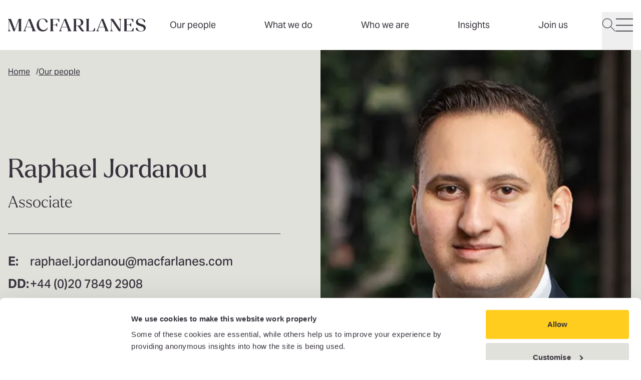

--- FILE ---
content_type: text/html; charset=UTF-8
request_url: https://www.macfarlanes.com/our-people/raphael-jordanou/
body_size: 23995
content:
<!DOCTYPE html>
<html lang="en"> <head><meta charset="UTF-8"><meta name="viewport" content="width=device-width"><link rel="stylesheet" href="https://use.typekit.net/xjl1kqu.css"><link rel="icon" href="/favicon.ico" sizes="32x32"><link rel="icon" href="/favicon.svg" type="image/svg+xml"><link rel="apple-touch-icon" href="/favicon-180x180.png"><meta name="generator" content="Astro v4.16.19"><title>Raphael Jordanou</title><meta name="description" content="Raphael is an associate in the litigation group."><script nonce="4d8af432-3760-4d60-9c04-6141995c9bf5" type="application/ld+json">{"@context":"https://schema.org","@type":"Person","name":"Raphael  Jordanou","image":"https://cdn.cloudinary.com/macfarlanes/image/upload/v1755885751/profiles/images/jordanou_raphael_22_web_out","sameAs":"https://www.linkedin.com/in/raphael-jordanou-987750113/","url":"https://www.macfarlanes.com/our-people/raphael-jordanou/","hasOccupation":{"@type":"Occupation","name":"Associate"},"worksFor":{"@type":"Organization","name":"Macfarlanes","url":"https://www.macfarlanes.com"}}</script><link rel="canonical" href="https://www.macfarlanes.com/our-people/raphael-jordanou/"><meta name="robots" content="index,follow"><meta property="og:title" content="Raphael Jordanou"><meta property="og:description" content=""><meta property="og:image" content="https://cdn.cloudinary.com/macfarlanes/image/upload/t_opengraph/v1755885751/profiles/images/jordanou_raphael_22_web_out"><meta property="og:type" content="profile"><meta property="og:locale" content="en_EN"><meta property="og:url" content="https://www.macfarlanes.com/our-people/raphael-jordanou/"><link rel="stylesheet" href="/_astro/_path_.CgjoRq58.css"></head> <body> <style>astro-island,astro-slot,astro-static-slot{display:contents}</style><script nonce="4d8af432-3760-4d60-9c04-6141995c9bf5">(()=>{var e=async t=>{await(await t())()};(self.Astro||(self.Astro={})).load=e;window.dispatchEvent(new Event("astro:load"));})();;(()=>{var A=Object.defineProperty;var g=(i,o,a)=>o in i?A(i,o,{enumerable:!0,configurable:!0,writable:!0,value:a}):i[o]=a;var d=(i,o,a)=>g(i,typeof o!="symbol"?o+"":o,a);{let i={0:t=>m(t),1:t=>a(t),2:t=>new RegExp(t),3:t=>new Date(t),4:t=>new Map(a(t)),5:t=>new Set(a(t)),6:t=>BigInt(t),7:t=>new URL(t),8:t=>new Uint8Array(t),9:t=>new Uint16Array(t),10:t=>new Uint32Array(t),11:t=>1/0*t},o=t=>{let[l,e]=t;return l in i?i[l](e):void 0},a=t=>t.map(o),m=t=>typeof t!="object"||t===null?t:Object.fromEntries(Object.entries(t).map(([l,e])=>[l,o(e)]));class y extends HTMLElement{constructor(){super(...arguments);d(this,"Component");d(this,"hydrator");d(this,"hydrate",async()=>{var b;if(!this.hydrator||!this.isConnected)return;let e=(b=this.parentElement)==null?void 0:b.closest("astro-island[ssr]");if(e){e.addEventListener("astro:hydrate",this.hydrate,{once:!0});return}let c=this.querySelectorAll("astro-slot"),n={},h=this.querySelectorAll("template[data-astro-template]");for(let r of h){let s=r.closest(this.tagName);s!=null&&s.isSameNode(this)&&(n[r.getAttribute("data-astro-template")||"default"]=r.innerHTML,r.remove())}for(let r of c){let s=r.closest(this.tagName);s!=null&&s.isSameNode(this)&&(n[r.getAttribute("name")||"default"]=r.innerHTML)}let p;try{p=this.hasAttribute("props")?m(JSON.parse(this.getAttribute("props"))):{}}catch(r){let s=this.getAttribute("component-url")||"<unknown>",v=this.getAttribute("component-export");throw v&&(s+=` (export ${v})`),console.error(`[hydrate] Error parsing props for component ${s}`,this.getAttribute("props"),r),r}let u;await this.hydrator(this)(this.Component,p,n,{client:this.getAttribute("client")}),this.removeAttribute("ssr"),this.dispatchEvent(new CustomEvent("astro:hydrate"))});d(this,"unmount",()=>{this.isConnected||this.dispatchEvent(new CustomEvent("astro:unmount"))})}disconnectedCallback(){document.removeEventListener("astro:after-swap",this.unmount),document.addEventListener("astro:after-swap",this.unmount,{once:!0})}connectedCallback(){if(!this.hasAttribute("await-children")||document.readyState==="interactive"||document.readyState==="complete")this.childrenConnectedCallback();else{let e=()=>{document.removeEventListener("DOMContentLoaded",e),c.disconnect(),this.childrenConnectedCallback()},c=new MutationObserver(()=>{var n;((n=this.lastChild)==null?void 0:n.nodeType)===Node.COMMENT_NODE&&this.lastChild.nodeValue==="astro:end"&&(this.lastChild.remove(),e())});c.observe(this,{childList:!0}),document.addEventListener("DOMContentLoaded",e)}}async childrenConnectedCallback(){let e=this.getAttribute("before-hydration-url");e&&await import(e),this.start()}async start(){let e=JSON.parse(this.getAttribute("opts")),c=this.getAttribute("client");if(Astro[c]===void 0){window.addEventListener(`astro:${c}`,()=>this.start(),{once:!0});return}try{await Astro[c](async()=>{let n=this.getAttribute("renderer-url"),[h,{default:p}]=await Promise.all([import(this.getAttribute("component-url")),n?import(n):()=>()=>{}]),u=this.getAttribute("component-export")||"default";if(!u.includes("."))this.Component=h[u];else{this.Component=h;for(let f of u.split("."))this.Component=this.Component[f]}return this.hydrator=p,this.hydrate},e,this)}catch(n){console.error(`[astro-island] Error hydrating ${this.getAttribute("component-url")}`,n)}}attributeChangedCallback(){this.hydrate()}}d(y,"observedAttributes",["props"]),customElements.get("astro-island")||customElements.define("astro-island",y)}})();</script><astro-island uid="Z1vraJs" prefix="v0" component-url="/_astro/HeaderNavigation.Wx9JkT0B.js" component-export="default" renderer-url="/_astro/client.xal5equw.js" props="{&quot;alias&quot;:[0,&quot;headerNavigation&quot;],&quot;navigation&quot;:[1,[[0,{&quot;topLevelLink&quot;:[0,true],&quot;tags&quot;:[1,[]],&quot;title&quot;:[0,&quot;Our people&quot;],&quot;link&quot;:[0,{&quot;isInternal&quot;:[0,true],&quot;name&quot;:[0,&quot;Our people&quot;],&quot;originId&quot;:[0,&quot;2066&quot;],&quot;relativeUrl&quot;:[0,&quot;/our-people/&quot;],&quot;target&quot;:[0,&quot;_self&quot;],&quot;url&quot;:[0,&quot;https://www.macfarlanes.com/our-people/&quot;]}]}],[0,{&quot;topLevelLink&quot;:[0,false],&quot;tags&quot;:[1,[]],&quot;theme&quot;:[0,&quot;espresso&quot;],&quot;title&quot;:[0,&quot;What we do&quot;],&quot;featuredContents&quot;:[1,[[0,{&quot;label&quot;:[0,&quot;Supporting Private Capital Managers&quot;],&quot;type&quot;:[0,&quot;card&quot;],&quot;card&quot;:[0,{&quot;heading&quot;:[0,&quot;Private Capital Solutions&quot;],&quot;tags&quot;:[1,[]],&quot;text&quot;:[0,&quot;Tailored solutions for the private capital industry.&quot;],&quot;location&quot;:[0,&quot;&quot;],&quot;startDate&quot;:[0,&quot;0001-01-01T00:00:00&quot;],&quot;image&quot;:[0,{&quot;alt&quot;:[0,&quot;&quot;],&quot;previewUrl&quot;:[0,&quot;https://cdn.cloudinary.com/macfarlanes/image/upload/c_limit,h_500,w_500/t_image_default/v1759182044/GettyImages-1677034739_-_still_ptdppp&quot;],&quot;secureUrl&quot;:[0,&quot;https://res.cloudinary.com/macfarlanes/image/upload/v1759182044/GettyImages-1677034739_-_still_ptdppp.png&quot;],&quot;publicId&quot;:[0,&quot;GettyImages-1677034739_-_still_ptdppp&quot;],&quot;publicIdForTransformation&quot;:[0,&quot;GettyImages-1677034739_-_still_ptdppp&quot;],&quot;version&quot;:[0,&quot;v1759182044&quot;],&quot;resourceType&quot;:[0,&quot;image&quot;],&quot;width&quot;:[0,&quot;1644&quot;],&quot;height&quot;:[0,&quot;1015&quot;],&quot;format&quot;:[0,&quot;png&quot;],&quot;userTransformation&quot;:[0,&quot;&quot;],&quot;hasUserTransformation&quot;:[0,false],&quot;cdnBaseUrl&quot;:[0,&quot;https://cdn.cloudinary.com/macfarlanes/image/upload/&quot;],&quot;cdnDefaultUrl&quot;:[0,&quot;https://cdn.cloudinary.com/macfarlanes/image/upload/t_image_default/v1759182044/GettyImages-1677034739_-_still_ptdppp&quot;],&quot;cdnUrl&quot;:[0,&quot;https://cdn.cloudinary.com/macfarlanes/image/upload/v1759182044/GettyImages-1677034739_-_still_ptdppp&quot;]}],&quot;link&quot;:[0,{&quot;isInternal&quot;:[0,true],&quot;name&quot;:[0,&quot;Private Capital Solutions&quot;],&quot;originId&quot;:[0,&quot;2349&quot;],&quot;relativeUrl&quot;:[0,&quot;/privatecapitalsolutions/&quot;],&quot;target&quot;:[0,&quot;_self&quot;],&quot;url&quot;:[0,&quot;https://www.macfarlanes.com/privatecapitalsolutions/&quot;]}],&quot;id&quot;:[0,&quot;f6e6beb9-34fc-4404-bdd7-68e04017a580&quot;],&quot;alias&quot;:[0,&quot;contentCard&quot;]}]}],[0,{&quot;label&quot;:[0,&quot;Spotlight case study&quot;],&quot;type&quot;:[0,&quot;card&quot;],&quot;card&quot;:[0,{&quot;heading&quot;:[0,&quot;Defending PGA European Tour in landmark LIV Golf disciplinary appeals&quot;],&quot;tags&quot;:[1,[[0,&quot;Case study&quot;]]],&quot;text&quot;:[0,&quot;&quot;],&quot;location&quot;:[0,&quot;&quot;],&quot;startDate&quot;:[0,&quot;0001-01-01T00:00:00&quot;],&quot;image&quot;:[0,{&quot;alt&quot;:[0,&quot;&quot;],&quot;previewUrl&quot;:[0,&quot;https://cdn.cloudinary.com/macfarlanes/image/upload/c_limit,h_500,w_500/t_image_default/v1763575660/GettyImages-98846020_kc2vzq&quot;],&quot;secureUrl&quot;:[0,&quot;https://res.cloudinary.com/macfarlanes/image/upload/v1763575660/GettyImages-98846020_kc2vzq.jpg&quot;],&quot;publicId&quot;:[0,&quot;GettyImages-98846020_kc2vzq&quot;],&quot;publicIdForTransformation&quot;:[0,&quot;GettyImages-98846020_kc2vzq&quot;],&quot;version&quot;:[0,&quot;v1763575660&quot;],&quot;resourceType&quot;:[0,&quot;image&quot;],&quot;width&quot;:[0,&quot;5125&quot;],&quot;height&quot;:[0,&quot;3410&quot;],&quot;format&quot;:[0,&quot;jpg&quot;],&quot;userTransformation&quot;:[0,&quot;&quot;],&quot;hasUserTransformation&quot;:[0,false],&quot;cdnBaseUrl&quot;:[0,&quot;https://cdn.cloudinary.com/macfarlanes/image/upload/&quot;],&quot;cdnDefaultUrl&quot;:[0,&quot;https://cdn.cloudinary.com/macfarlanes/image/upload/t_image_default/v1763575660/GettyImages-98846020_kc2vzq&quot;],&quot;cdnUrl&quot;:[0,&quot;https://cdn.cloudinary.com/macfarlanes/image/upload/v1763575660/GettyImages-98846020_kc2vzq&quot;]}],&quot;link&quot;:[0,{&quot;isInternal&quot;:[0,true],&quot;name&quot;:[0,&quot;Defending PGA European Tour in landmark LIV Golf disciplinary appeals&quot;],&quot;originId&quot;:[0,&quot;2120&quot;],&quot;relativeUrl&quot;:[0,&quot;/what-we-do/case-studies/defending-pga-european-tour-in-landmark-liv-golf-disciplinary-appeals/&quot;],&quot;target&quot;:[0,&quot;_self&quot;],&quot;url&quot;:[0,&quot;https://www.macfarlanes.com/what-we-do/case-studies/defending-pga-european-tour-in-landmark-liv-golf-disciplinary-appeals/&quot;]}],&quot;id&quot;:[0,&quot;16ed1aa9-4419-4c6c-a4d4-6d3d9d98c1e2&quot;],&quot;alias&quot;:[0,&quot;contentCard&quot;]}]}]]],&quot;link&quot;:[0,{&quot;isInternal&quot;:[0,true],&quot;name&quot;:[0,&quot;What we do&quot;],&quot;originId&quot;:[0,&quot;2267&quot;],&quot;relativeUrl&quot;:[0,&quot;/what-we-do/&quot;],&quot;target&quot;:[0,&quot;_self&quot;],&quot;url&quot;:[0,&quot;https://www.macfarlanes.com/what-we-do/&quot;]}],&quot;links&quot;:[1,[[0,{&quot;title&quot;:[0,&quot;Private Capital&quot;],&quot;link&quot;:[0,{&quot;isInternal&quot;:[0,true],&quot;name&quot;:[0,&quot;Private Capital&quot;],&quot;originId&quot;:[0,&quot;2125&quot;],&quot;relativeUrl&quot;:[0,&quot;/what-we-do/private-capital/&quot;],&quot;target&quot;:[0,&quot;_self&quot;],&quot;url&quot;:[0,&quot;https://www.macfarlanes.com/what-we-do/private-capital/&quot;]}],&quot;links&quot;:[1,[]]}],[0,{&quot;title&quot;:[0,&quot;Private Wealth&quot;],&quot;link&quot;:[0,{&quot;isInternal&quot;:[0,true],&quot;name&quot;:[0,&quot;Private Wealth&quot;],&quot;originId&quot;:[0,&quot;2148&quot;],&quot;relativeUrl&quot;:[0,&quot;/what-we-do/private-wealth/&quot;],&quot;target&quot;:[0,&quot;_self&quot;],&quot;url&quot;:[0,&quot;https://www.macfarlanes.com/what-we-do/private-wealth/&quot;]}],&quot;links&quot;:[1,[]]}],[0,{&quot;title&quot;:[0,&quot;M&A&quot;],&quot;link&quot;:[0,{&quot;isInternal&quot;:[0,true],&quot;name&quot;:[0,&quot;M&A&quot;],&quot;originId&quot;:[0,&quot;2268&quot;],&quot;relativeUrl&quot;:[0,&quot;/what-we-do/m-and-a/&quot;],&quot;target&quot;:[0,&quot;_self&quot;],&quot;url&quot;:[0,&quot;https://www.macfarlanes.com/what-we-do/m-and-a/&quot;]}],&quot;links&quot;:[1,[]]}],[0,{&quot;title&quot;:[0,&quot;Disputes&quot;],&quot;link&quot;:[0,{&quot;isInternal&quot;:[0,true],&quot;name&quot;:[0,&quot;High-stakes Disputes&quot;],&quot;originId&quot;:[0,&quot;2269&quot;],&quot;relativeUrl&quot;:[0,&quot;/what-we-do/litigation-arbitration-and-investigations/&quot;],&quot;target&quot;:[0,&quot;_self&quot;],&quot;url&quot;:[0,&quot;https://www.macfarlanes.com/what-we-do/litigation-arbitration-and-investigations/&quot;]}],&quot;links&quot;:[1,[]]}]]],&quot;secondaryLinks&quot;:[1,[[0,{&quot;title&quot;:[0,&quot;All services&quot;],&quot;link&quot;:[0,{&quot;isInternal&quot;:[0,true],&quot;name&quot;:[0,&quot;All services&quot;],&quot;originId&quot;:[0,&quot;2267&quot;],&quot;relativeUrl&quot;:[0,&quot;/what-we-do/&quot;],&quot;target&quot;:[0,&quot;_self&quot;],&quot;url&quot;:[0,&quot;https://www.macfarlanes.com/what-we-do/&quot;]}]}],[0,{&quot;title&quot;:[0,&quot;Case studies&quot;],&quot;link&quot;:[0,{&quot;isInternal&quot;:[0,true],&quot;name&quot;:[0,&quot;Case studies&quot;],&quot;originId&quot;:[0,&quot;2116&quot;],&quot;relativeUrl&quot;:[0,&quot;/what-we-do/case-studies/&quot;],&quot;target&quot;:[0,&quot;_self&quot;],&quot;url&quot;:[0,&quot;https://www.macfarlanes.com/what-we-do/case-studies/&quot;]}]}]]]}],[0,{&quot;topLevelLink&quot;:[0,true],&quot;tags&quot;:[1,[]],&quot;title&quot;:[0,&quot;Who we are&quot;],&quot;link&quot;:[0,{&quot;isInternal&quot;:[0,true],&quot;name&quot;:[0,&quot;Who we are&quot;],&quot;originId&quot;:[0,&quot;2093&quot;],&quot;relativeUrl&quot;:[0,&quot;/who-we-are/&quot;],&quot;target&quot;:[0,&quot;_self&quot;],&quot;url&quot;:[0,&quot;https://www.macfarlanes.com/who-we-are/&quot;]}]}],[0,{&quot;topLevelLink&quot;:[0,false],&quot;tags&quot;:[1,[]],&quot;theme&quot;:[0,&quot;yellow&quot;],&quot;title&quot;:[0,&quot;Insights&quot;],&quot;featuredContents&quot;:[1,[[0,{&quot;label&quot;:[0,&quot;Insights for your role&quot;],&quot;links&quot;:[1,[[0,{&quot;title&quot;:[0,&quot;In-house Counsel&quot;],&quot;link&quot;:[0,{&quot;isInternal&quot;:[0,true],&quot;name&quot;:[0,&quot;In-house Counsel&quot;],&quot;originId&quot;:[0,&quot;2389&quot;],&quot;relativeUrl&quot;:[0,&quot;/insights/in-house-counsel/?yourRole%5B0%5D=In-house%20Counsel&type%5B0%5D=Insights&type%5B1%5D=Blog%20post&type%5B2%5D=Contributed%20article&type%5B3%5D=Podcast&sort=Latest&quot;],&quot;target&quot;:[0,&quot;_self&quot;],&quot;url&quot;:[0,&quot;https://www.macfarlanes.com/insights/in-house-counsel/?yourRole%5B0%5D=In-house%20Counsel&type%5B0%5D=Insights&type%5B1%5D=Blog%20post&type%5B2%5D=Contributed%20article&type%5B3%5D=Podcast&sort=Latest&quot;]}]}],[0,{&quot;title&quot;:[0,&quot;C-suite&quot;],&quot;link&quot;:[0,{&quot;isInternal&quot;:[0,true],&quot;name&quot;:[0,&quot;C-suite&quot;],&quot;originId&quot;:[0,&quot;2435&quot;],&quot;relativeUrl&quot;:[0,&quot;/insights/c-suite/?yourRole%5B0%5D=C-Suite&type%5B0%5D=Insights&type%5B1%5D=Blog%20post&type%5B2%5D=Contributed%20article&type%5B3%5D=Podcast&sort=Latest&quot;],&quot;target&quot;:[0,&quot;_self&quot;],&quot;url&quot;:[0,&quot;https://www.macfarlanes.com/insights/c-suite/?yourRole%5B0%5D=C-Suite&type%5B0%5D=Insights&type%5B1%5D=Blog%20post&type%5B2%5D=Contributed%20article&type%5B3%5D=Podcast&sort=Latest&quot;]}]}],[0,{&quot;title&quot;:[0,&quot;HNW Individuals and Advisors&quot;],&quot;link&quot;:[0,{&quot;isInternal&quot;:[0,true],&quot;name&quot;:[0,&quot;HNW Individuals and Advisors&quot;],&quot;originId&quot;:[0,&quot;2436&quot;],&quot;relativeUrl&quot;:[0,&quot;/insights/hnw-individuals-and-advisors/?yourRole%5B0%5D=HNW%20Individuals%20and%20Advisors&type%5B0%5D=Insights&type%5B1%5D=Blog%20post&type%5B2%5D=Contributed%20article&type%5B3%5D=Podcast&sort=Latest&quot;],&quot;target&quot;:[0,&quot;_self&quot;],&quot;url&quot;:[0,&quot;https://www.macfarlanes.com/insights/hnw-individuals-and-advisors/?yourRole%5B0%5D=HNW%20Individuals%20and%20Advisors&type%5B0%5D=Insights&type%5B1%5D=Blog%20post&type%5B2%5D=Contributed%20article&type%5B3%5D=Podcast&sort=Latest&quot;]}]}],[0,{&quot;title&quot;:[0,&quot;Private Capital Professionals&quot;],&quot;link&quot;:[0,{&quot;isInternal&quot;:[0,true],&quot;name&quot;:[0,&quot;Private Capital Professionals&quot;],&quot;originId&quot;:[0,&quot;2437&quot;],&quot;relativeUrl&quot;:[0,&quot;/insights/private-capital-professionals/?yourRole%5B0%5D=Private%20Capital%20Professionals&type%5B0%5D=Insights&type%5B1%5D=Blog%20post&type%5B2%5D=Contributed%20article&type%5B3%5D=Podcast&sort=Latest&quot;],&quot;target&quot;:[0,&quot;_self&quot;],&quot;url&quot;:[0,&quot;https://www.macfarlanes.com/insights/private-capital-professionals/?yourRole%5B0%5D=Private%20Capital%20Professionals&type%5B0%5D=Insights&type%5B1%5D=Blog%20post&type%5B2%5D=Contributed%20article&type%5B3%5D=Podcast&sort=Latest&quot;]}]}],[0,{&quot;title&quot;:[0,&quot;Tax Directors&quot;],&quot;link&quot;:[0,{&quot;isInternal&quot;:[0,true],&quot;name&quot;:[0,&quot;Tax Directors&quot;],&quot;originId&quot;:[0,&quot;2438&quot;],&quot;relativeUrl&quot;:[0,&quot;/insights/tax-directors/?yourRole%5B0%5D=Tax%20Directors&type%5B0%5D=Insights&type%5B1%5D=Blog%20post&type%5B2%5D=Contributed%20article&type%5B3%5D=Podcast&sort=Latest&quot;],&quot;target&quot;:[0,&quot;_self&quot;],&quot;url&quot;:[0,&quot;https://www.macfarlanes.com/insights/tax-directors/?yourRole%5B0%5D=Tax%20Directors&type%5B0%5D=Insights&type%5B1%5D=Blog%20post&type%5B2%5D=Contributed%20article&type%5B3%5D=Podcast&sort=Latest&quot;]}]}]]],&quot;type&quot;:[0,&quot;links&quot;]}],[0,{&quot;label&quot;:[0,&quot;Spotlight podcast&quot;],&quot;type&quot;:[0,&quot;card&quot;],&quot;card&quot;:[0,{&quot;heading&quot;:[0,&quot;Hotels Unpacked&quot;],&quot;tags&quot;:[1,[[0,&quot;Podcast&quot;]]],&quot;text&quot;:[0,&quot;In our first episode of Hotels unpacked we sit down with leading hotelier and entrepreneur, Tony Matharu.&quot;],&quot;location&quot;:[0,&quot;&quot;],&quot;startDate&quot;:[0,&quot;0001-01-01T00:00:00&quot;],&quot;image&quot;:[0,{&quot;alt&quot;:[0,&quot;&quot;],&quot;previewUrl&quot;:[0,&quot;https://cdn.cloudinary.com/macfarlanes/image/upload/c_limit,h_500,w_500/t_image_default/v1765205856/GettyImages-1466723119_ercsqe&quot;],&quot;secureUrl&quot;:[0,&quot;https://res.cloudinary.com/macfarlanes/image/upload/v1765205856/GettyImages-1466723119_ercsqe.jpg&quot;],&quot;publicId&quot;:[0,&quot;GettyImages-1466723119_ercsqe&quot;],&quot;publicIdForTransformation&quot;:[0,&quot;GettyImages-1466723119_ercsqe&quot;],&quot;version&quot;:[0,&quot;v1765205856&quot;],&quot;resourceType&quot;:[0,&quot;image&quot;],&quot;width&quot;:[0,&quot;6465&quot;],&quot;height&quot;:[0,&quot;3276&quot;],&quot;format&quot;:[0,&quot;jpg&quot;],&quot;userTransformation&quot;:[0,&quot;&quot;],&quot;hasUserTransformation&quot;:[0,false],&quot;cdnBaseUrl&quot;:[0,&quot;https://cdn.cloudinary.com/macfarlanes/image/upload/&quot;],&quot;cdnDefaultUrl&quot;:[0,&quot;https://cdn.cloudinary.com/macfarlanes/image/upload/t_image_default/v1765205856/GettyImages-1466723119_ercsqe&quot;],&quot;cdnUrl&quot;:[0,&quot;https://cdn.cloudinary.com/macfarlanes/image/upload/v1765205856/GettyImages-1466723119_ercsqe&quot;]}],&quot;link&quot;:[0,{&quot;isInternal&quot;:[0,false],&quot;name&quot;:[0,&quot;Hotels unpacked&quot;],&quot;relativeUrl&quot;:[0,&quot;/insights/102lxrb/hotels-unpacked-a-view-of-the-industry-with-tony-matharu/&quot;],&quot;target&quot;:[0,&quot;_self&quot;],&quot;url&quot;:[0,&quot;/insights/102lxrb/hotels-unpacked-a-view-of-the-industry-with-tony-matharu/&quot;]}],&quot;id&quot;:[0,&quot;1e6aecd0-cecc-400c-8ccf-de62b23db5d0&quot;],&quot;alias&quot;:[0,&quot;contentCard&quot;]}]}]]],&quot;link&quot;:[0,{&quot;isInternal&quot;:[0,true],&quot;name&quot;:[0,&quot;Insights&quot;],&quot;originId&quot;:[0,&quot;2209&quot;],&quot;relativeUrl&quot;:[0,&quot;/insights/&quot;],&quot;target&quot;:[0,&quot;_self&quot;],&quot;url&quot;:[0,&quot;https://www.macfarlanes.com/insights/&quot;]}],&quot;links&quot;:[1,[[0,{&quot;title&quot;:[0,&quot;Events&quot;],&quot;link&quot;:[0,{&quot;isInternal&quot;:[0,true],&quot;name&quot;:[0,&quot;Events&quot;],&quot;originId&quot;:[0,&quot;2214&quot;],&quot;relativeUrl&quot;:[0,&quot;/insights/events/&quot;],&quot;target&quot;:[0,&quot;_self&quot;],&quot;url&quot;:[0,&quot;https://www.macfarlanes.com/insights/events/&quot;]}],&quot;links&quot;:[1,[]]}]]],&quot;secondaryLinks&quot;:[1,[[0,{&quot;title&quot;:[0,&quot;Subscribe&quot;],&quot;link&quot;:[0,{&quot;isInternal&quot;:[0,true],&quot;name&quot;:[0,&quot;Subscribe&quot;],&quot;originId&quot;:[0,&quot;2255&quot;],&quot;relativeUrl&quot;:[0,&quot;/contact-us/subscribe/&quot;],&quot;target&quot;:[0,&quot;_self&quot;],&quot;url&quot;:[0,&quot;https://www.macfarlanes.com/contact-us/subscribe/&quot;]}]}]]]}],[0,{&quot;topLevelLink&quot;:[0,false],&quot;tags&quot;:[1,[]],&quot;theme&quot;:[0,&quot;espresso&quot;],&quot;title&quot;:[0,&quot;Join us&quot;],&quot;featuredContents&quot;:[1,[[0,{&quot;label&quot;:[0,&quot;Featured vacancy&quot;],&quot;type&quot;:[0,&quot;card&quot;],&quot;card&quot;:[0,{&quot;heading&quot;:[0,&quot;Legal Technology and Innovation Manager&quot;],&quot;tags&quot;:[1,[]],&quot;text&quot;:[0,&quot;We have two new innovation roles available in our Lawtech team.&quot;],&quot;location&quot;:[0,&quot;&quot;],&quot;startDate&quot;:[0,&quot;0001-01-01T00:00:00&quot;],&quot;image&quot;:[0,{&quot;alt&quot;:[0,&quot;&quot;],&quot;previewUrl&quot;:[0,&quot;https://cdn.cloudinary.com/macfarlanes/image/upload/c_limit,h_500,w_500/t_image_default/v1761815230/Reportage_-_160_Firefly_Upscaler_4x_scale_mpzlku&quot;],&quot;secureUrl&quot;:[0,&quot;https://res.cloudinary.com/macfarlanes/image/upload/v1761815230/Reportage_-_160_Firefly_Upscaler_4x_scale_mpzlku.jpg&quot;],&quot;publicId&quot;:[0,&quot;Reportage_-_160_Firefly_Upscaler_4x_scale_mpzlku&quot;],&quot;publicIdForTransformation&quot;:[0,&quot;Reportage_-_160_Firefly_Upscaler_4x_scale_mpzlku&quot;],&quot;version&quot;:[0,&quot;v1761815230&quot;],&quot;resourceType&quot;:[0,&quot;image&quot;],&quot;width&quot;:[0,&quot;5000&quot;],&quot;height&quot;:[0,&quot;3332&quot;],&quot;format&quot;:[0,&quot;jpg&quot;],&quot;userTransformation&quot;:[0,&quot;&quot;],&quot;hasUserTransformation&quot;:[0,false],&quot;cdnBaseUrl&quot;:[0,&quot;https://cdn.cloudinary.com/macfarlanes/image/upload/&quot;],&quot;cdnDefaultUrl&quot;:[0,&quot;https://cdn.cloudinary.com/macfarlanes/image/upload/t_image_default/v1761815230/Reportage_-_160_Firefly_Upscaler_4x_scale_mpzlku&quot;],&quot;cdnUrl&quot;:[0,&quot;https://cdn.cloudinary.com/macfarlanes/image/upload/v1761815230/Reportage_-_160_Firefly_Upscaler_4x_scale_mpzlku&quot;]}],&quot;link&quot;:[0,{&quot;isInternal&quot;:[0,true],&quot;name&quot;:[0,&quot;View role&quot;],&quot;originId&quot;:[0,&quot;2292&quot;],&quot;relativeUrl&quot;:[0,&quot;/join-us/vacancies/legal-technology-and-innovation-manager/&quot;],&quot;target&quot;:[0,&quot;_self&quot;],&quot;url&quot;:[0,&quot;https://www.macfarlanes.com/join-us/vacancies/legal-technology-and-innovation-manager/&quot;]}],&quot;id&quot;:[0,&quot;485406dd-c6e8-4de8-973d-3498c72e2114&quot;],&quot;alias&quot;:[0,&quot;contentCard&quot;]}]}],[0,{&quot;label&quot;:[0,&quot;Our people&quot;],&quot;type&quot;:[0,&quot;card&quot;],&quot;card&quot;:[0,{&quot;heading&quot;:[0,&quot;Get to know the people who work at Macfarlanes&quot;],&quot;tags&quot;:[1,[]],&quot;text&quot;:[0,&quot;Meet the people across the firm who help shape our thinking, culture and client results.&quot;],&quot;location&quot;:[0,&quot;&quot;],&quot;startDate&quot;:[0,&quot;0001-01-01T00:00:00&quot;],&quot;image&quot;:[0,{&quot;alt&quot;:[0,&quot;&quot;],&quot;previewUrl&quot;:[0,&quot;https://cdn.cloudinary.com/macfarlanes/image/upload/c_limit,h_500,w_500/t_image_default/v1761814340/Reportage_-_005_Firefly_Upscaler_4x_scale_igpp2x&quot;],&quot;secureUrl&quot;:[0,&quot;https://res.cloudinary.com/macfarlanes/image/upload/v1761814340/Reportage_-_005_Firefly_Upscaler_4x_scale_igpp2x.jpg&quot;],&quot;publicId&quot;:[0,&quot;Reportage_-_005_Firefly_Upscaler_4x_scale_igpp2x&quot;],&quot;publicIdForTransformation&quot;:[0,&quot;Reportage_-_005_Firefly_Upscaler_4x_scale_igpp2x&quot;],&quot;version&quot;:[0,&quot;v1761814340&quot;],&quot;resourceType&quot;:[0,&quot;image&quot;],&quot;width&quot;:[0,&quot;5000&quot;],&quot;height&quot;:[0,&quot;3332&quot;],&quot;format&quot;:[0,&quot;jpg&quot;],&quot;userTransformation&quot;:[0,&quot;&quot;],&quot;hasUserTransformation&quot;:[0,false],&quot;cdnBaseUrl&quot;:[0,&quot;https://cdn.cloudinary.com/macfarlanes/image/upload/&quot;],&quot;cdnDefaultUrl&quot;:[0,&quot;https://cdn.cloudinary.com/macfarlanes/image/upload/t_image_default/v1761814340/Reportage_-_005_Firefly_Upscaler_4x_scale_igpp2x&quot;],&quot;cdnUrl&quot;:[0,&quot;https://cdn.cloudinary.com/macfarlanes/image/upload/v1761814340/Reportage_-_005_Firefly_Upscaler_4x_scale_igpp2x&quot;]}],&quot;link&quot;:[0,{&quot;isInternal&quot;:[0,true],&quot;name&quot;:[0,&quot;Get to know us&quot;],&quot;originId&quot;:[0,&quot;2095&quot;],&quot;relativeUrl&quot;:[0,&quot;/join-us/get-to-know-us/&quot;],&quot;target&quot;:[0,&quot;_self&quot;],&quot;url&quot;:[0,&quot;https://www.macfarlanes.com/join-us/get-to-know-us/&quot;]}],&quot;id&quot;:[0,&quot;57ba15ee-4216-4020-a57d-1072d1bf67ba&quot;],&quot;alias&quot;:[0,&quot;contentCard&quot;]}]}]]],&quot;link&quot;:[0,{&quot;isInternal&quot;:[0,true],&quot;name&quot;:[0,&quot;Join us&quot;],&quot;originId&quot;:[0,&quot;2186&quot;],&quot;relativeUrl&quot;:[0,&quot;/join-us/&quot;],&quot;target&quot;:[0,&quot;_self&quot;],&quot;url&quot;:[0,&quot;https://www.macfarlanes.com/join-us/&quot;]}],&quot;links&quot;:[1,[[0,{&quot;title&quot;:[0,&quot;Early Careers&quot;],&quot;link&quot;:[0,{&quot;isInternal&quot;:[0,true],&quot;name&quot;:[0,&quot;Early Careers&quot;],&quot;originId&quot;:[0,&quot;2191&quot;],&quot;relativeUrl&quot;:[0,&quot;/join-us/early-careers/&quot;],&quot;target&quot;:[0,&quot;_self&quot;],&quot;url&quot;:[0,&quot;https://www.macfarlanes.com/join-us/early-careers/&quot;]}],&quot;links&quot;:[1,[]]}],[0,{&quot;title&quot;:[0,&quot;Lawyers&quot;],&quot;link&quot;:[0,{&quot;isInternal&quot;:[0,true],&quot;name&quot;:[0,&quot;Lawyers&quot;],&quot;originId&quot;:[0,&quot;2189&quot;],&quot;relativeUrl&quot;:[0,&quot;/join-us/lawyers/&quot;],&quot;target&quot;:[0,&quot;_self&quot;],&quot;url&quot;:[0,&quot;https://www.macfarlanes.com/join-us/lawyers/&quot;]}],&quot;links&quot;:[1,[]]}],[0,{&quot;title&quot;:[0,&quot;Paralegals&quot;],&quot;link&quot;:[0,{&quot;isInternal&quot;:[0,true],&quot;name&quot;:[0,&quot;Paralegals&quot;],&quot;originId&quot;:[0,&quot;2202&quot;],&quot;relativeUrl&quot;:[0,&quot;/join-us/paralegals/&quot;],&quot;target&quot;:[0,&quot;_self&quot;],&quot;url&quot;:[0,&quot;https://www.macfarlanes.com/join-us/paralegals/&quot;]}],&quot;links&quot;:[1,[]]}],[0,{&quot;title&quot;:[0,&quot;Industry Specialists&quot;],&quot;link&quot;:[0,{&quot;isInternal&quot;:[0,true],&quot;name&quot;:[0,&quot;Industry specialists&quot;],&quot;originId&quot;:[0,&quot;2204&quot;],&quot;relativeUrl&quot;:[0,&quot;/join-us/industry-specialists/&quot;],&quot;target&quot;:[0,&quot;_self&quot;],&quot;url&quot;:[0,&quot;https://www.macfarlanes.com/join-us/industry-specialists/&quot;]}],&quot;links&quot;:[1,[]]}],[0,{&quot;title&quot;:[0,&quot;Business Teams&quot;],&quot;link&quot;:[0,{&quot;isInternal&quot;:[0,true],&quot;name&quot;:[0,&quot;Business Teams&quot;],&quot;originId&quot;:[0,&quot;2203&quot;],&quot;relativeUrl&quot;:[0,&quot;/join-us/business-teams/&quot;],&quot;target&quot;:[0,&quot;_self&quot;],&quot;url&quot;:[0,&quot;https://www.macfarlanes.com/join-us/business-teams/&quot;]}],&quot;links&quot;:[1,[]]}],[0,{&quot;title&quot;:[0,&quot;Vacancies&quot;],&quot;link&quot;:[0,{&quot;isInternal&quot;:[0,true],&quot;name&quot;:[0,&quot;Vacancies&quot;],&quot;originId&quot;:[0,&quot;2187&quot;],&quot;relativeUrl&quot;:[0,&quot;/join-us/vacancies/&quot;],&quot;target&quot;:[0,&quot;_self&quot;],&quot;url&quot;:[0,&quot;https://www.macfarlanes.com/join-us/vacancies/&quot;]}],&quot;links&quot;:[1,[]]}]]],&quot;secondaryLinks&quot;:[1,[[0,{&quot;title&quot;:[0,&quot;Get to know us&quot;],&quot;link&quot;:[0,{&quot;isInternal&quot;:[0,true],&quot;name&quot;:[0,&quot;Get to know us&quot;],&quot;originId&quot;:[0,&quot;2095&quot;],&quot;relativeUrl&quot;:[0,&quot;/join-us/get-to-know-us/&quot;],&quot;target&quot;:[0,&quot;_self&quot;],&quot;url&quot;:[0,&quot;https://www.macfarlanes.com/join-us/get-to-know-us/&quot;]}]}],[0,{&quot;title&quot;:[0,&quot;Benefits and rewards&quot;],&quot;link&quot;:[0,{&quot;isInternal&quot;:[0,true],&quot;name&quot;:[0,&quot;Benefits and rewards&quot;],&quot;originId&quot;:[0,&quot;2205&quot;],&quot;relativeUrl&quot;:[0,&quot;/join-us/benefits-and-rewards/&quot;],&quot;target&quot;:[0,&quot;_self&quot;],&quot;url&quot;:[0,&quot;https://www.macfarlanes.com/join-us/benefits-and-rewards/&quot;]}]}],[0,{&quot;title&quot;:[0,&quot;Widening access to law&quot;],&quot;link&quot;:[0,{&quot;isInternal&quot;:[0,true],&quot;name&quot;:[0,&quot;Widening access to law&quot;],&quot;originId&quot;:[0,&quot;2284&quot;],&quot;relativeUrl&quot;:[0,&quot;/join-us/early-careers/widening-access-to-law/&quot;],&quot;target&quot;:[0,&quot;_self&quot;],&quot;url&quot;:[0,&quot;https://www.macfarlanes.com/join-us/early-careers/widening-access-to-law/&quot;]}]}]]]}]]],&quot;secondaryNavigation&quot;:[1,[[0,{&quot;title&quot;:[0,&quot;News&quot;],&quot;link&quot;:[0,{&quot;isInternal&quot;:[0,true],&quot;name&quot;:[0,&quot;News&quot;],&quot;originId&quot;:[0,&quot;2263&quot;],&quot;relativeUrl&quot;:[0,&quot;/news/&quot;],&quot;target&quot;:[0,&quot;_self&quot;],&quot;url&quot;:[0,&quot;https://www.macfarlanes.com/news/&quot;]}],&quot;links&quot;:[1,[]]}],[0,{&quot;title&quot;:[0,&quot;Alumni&quot;],&quot;link&quot;:[0,{&quot;isInternal&quot;:[0,true],&quot;name&quot;:[0,&quot;Alumni&quot;],&quot;originId&quot;:[0,&quot;2256&quot;],&quot;relativeUrl&quot;:[0,&quot;/alumni/&quot;],&quot;target&quot;:[0,&quot;_self&quot;],&quot;url&quot;:[0,&quot;https://www.macfarlanes.com/alumni/&quot;]}],&quot;links&quot;:[1,[]]}],[0,{&quot;title&quot;:[0,&quot;Get in touch&quot;],&quot;link&quot;:[0,{&quot;isInternal&quot;:[0,true],&quot;name&quot;:[0,&quot;Contact us&quot;],&quot;originId&quot;:[0,&quot;2254&quot;],&quot;relativeUrl&quot;:[0,&quot;/contact-us/&quot;],&quot;target&quot;:[0,&quot;_self&quot;],&quot;url&quot;:[0,&quot;https://www.macfarlanes.com/contact-us/&quot;]}],&quot;links&quot;:[1,[]]}]]],&quot;searchFeaturedInsightsCards&quot;:[1,[[0,{&quot;modelAlias&quot;:[0,&quot;searchTile&quot;],&quot;type&quot;:[0,&quot;passlePost&quot;],&quot;id&quot;:[0,&quot;102m26j&quot;],&quot;originId&quot;:[0,&quot;102m26j&quot;],&quot;sourceGroup&quot;:[0,&quot;macfarlanesPassle&quot;],&quot;schema&quot;:[0,&quot;passlePostSearchTile&quot;],&quot;heading&quot;:[0,&quot;Corporate law update: 20 December 2025 - 16 January 2026&quot;],&quot;subheading&quot;:[0,null],&quot;text&quot;:[0,&quot;We cover: Draft updated statutory guidance on the meaning of “significant influence or control” for the PSC regimeNew guidance on annual...&quot;],&quot;image&quot;:[0,{&quot;alt&quot;:[0,&quot;102m26j&quot;],&quot;previewUrl&quot;:[0,&quot;https://cdn.cloudinary.com/macfarlanes/image/fetch/c_limit,h_500,w_500/https://images.passle.net/fit-in/2000x0/filters:crop(2917,0,5184,2917)/Passle/MediaLibrary/Images/2026-01-12-12-38-34-970-6964eb4aab784af100f1c1f3.png&quot;],&quot;secureUrl&quot;:[0,&quot;https://res.cloudinary.com/macfarlanes/image/fetch/https://images.passle.net/fit-in/2000x0/filters:crop(2917,0,5184,2917)/Passle/MediaLibrary/Images/2026-01-12-12-38-34-970-6964eb4aab784af100f1c1f3.png&quot;],&quot;publicId&quot;:[0,&quot;https://images.passle.net/fit-in/2000x0/filters:crop(2917,0,5184,2917)/Passle/MediaLibrary/Images/2026-01-12-12-38-34-970-6964eb4aab784af100f1c1f3.png&quot;],&quot;publicIdForTransformation&quot;:[0,&quot;https://images.passle.net/fit-in/2000x0/filters:crop(2917,0,5184,2917)/Passle/MediaLibrary/Images/2026-01-12-12-38-34-970-6964eb4aab784af100f1c1f3.png&quot;],&quot;version&quot;:[0,&quot;&quot;],&quot;resourceType&quot;:[0,&quot;image&quot;],&quot;width&quot;:[0,500],&quot;height&quot;:[0,500],&quot;format&quot;:[0,&quot;&quot;],&quot;userTransformation&quot;:[0,&quot;t_insights_banner&quot;],&quot;hasUserTransformation&quot;:[0,true],&quot;cdnBaseUrl&quot;:[0,&quot;https://cdn.cloudinary.com/macfarlanes/image/fetch/&quot;],&quot;cdnDefaultUrl&quot;:[0,&quot;https://cdn.cloudinary.com/macfarlanes/image/fetch/q_auto/f_auto/https://images.passle.net/fit-in/2000x0/filters:crop(2917,0,5184,2917)/Passle/MediaLibrary/Images/2026-01-12-12-38-34-970-6964eb4aab784af100f1c1f3.png&quot;],&quot;cdnUrl&quot;:[0,&quot;https://cdn.cloudinary.com/macfarlanes/image/fetch/https://images.passle.net/fit-in/2000x0/filters:crop(2917,0,5184,2917)/Passle/MediaLibrary/Images/2026-01-12-12-38-34-970-6964eb4aab784af100f1c1f3.png&quot;]}],&quot;tags&quot;:[1,[[0,&quot;Insights&quot;],[0,&quot;In-house Counsel&quot;],[0,&quot;M&A&quot;]]],&quot;link&quot;:[0,{&quot;name&quot;:[0,&quot;Corporate law update: 20 December 2025 - 16 January 2026&quot;],&quot;target&quot;:[0,&quot;_self&quot;],&quot;isInternal&quot;:[0,true],&quot;relativeUrl&quot;:[0,&quot;/insights/102m26j/corporate-law-update-20-december-2025-16-january-2026&quot;],&quot;url&quot;:[0,&quot;https://www.macfarlanes.com/insights/102m26j/corporate-law-update-20-december-2025-16-january-2026&quot;],&quot;culture&quot;:[0,&quot;en&quot;],&quot;originId&quot;:[0,&quot;102m26j&quot;]}],&quot;location&quot;:[0,null],&quot;startDate&quot;:[0,&quot;2026-01-16T15:57:14.272+00:00&quot;],&quot;publishedDate&quot;:[0,&quot;2026-01-16T15:57:14.272+00:00&quot;],&quot;publishedDateFormatted&quot;:[0,&quot;2026-01-16T15:57:14&quot;],&quot;estimatedReadTimeInMinutes&quot;:[0,4.4]}],[0,{&quot;modelAlias&quot;:[0,&quot;searchTile&quot;],&quot;type&quot;:[0,&quot;passlePost&quot;],&quot;id&quot;:[0,&quot;102m1xj&quot;],&quot;originId&quot;:[0,&quot;102m1xj&quot;],&quot;sourceGroup&quot;:[0,&quot;macfarlanesPassle&quot;],&quot;schema&quot;:[0,&quot;passlePostSearchTile&quot;],&quot;heading&quot;:[0,&quot;Investment management update - January 2026&quot;],&quot;subheading&quot;:[0,null],&quot;text&quot;:[0,&quot;Welcome to the latest edition of our investment management update. This publication has been tailored to highlight topical news, cases...&quot;],&quot;image&quot;:[0,{&quot;alt&quot;:[0,&quot;102m1xj&quot;],&quot;previewUrl&quot;:[0,&quot;https://cdn.cloudinary.com/macfarlanes/image/fetch/c_limit,h_500,w_500/https://images.passle.net/fit-in/2000x0/filters:crop(0,315,3780,2116)/Passle/5a1c2144b00e80131c20b495/MediaLibrary/Images/2026-01-19-12-20-53-949-696e21a577080ab44102caca.jpg&quot;],&quot;secureUrl&quot;:[0,&quot;https://res.cloudinary.com/macfarlanes/image/fetch/https://images.passle.net/fit-in/2000x0/filters:crop(0,315,3780,2116)/Passle/5a1c2144b00e80131c20b495/MediaLibrary/Images/2026-01-19-12-20-53-949-696e21a577080ab44102caca.jpg&quot;],&quot;publicId&quot;:[0,&quot;https://images.passle.net/fit-in/2000x0/filters:crop(0,315,3780,2116)/Passle/5a1c2144b00e80131c20b495/MediaLibrary/Images/2026-01-19-12-20-53-949-696e21a577080ab44102caca.jpg&quot;],&quot;publicIdForTransformation&quot;:[0,&quot;https://images.passle.net/fit-in/2000x0/filters:crop(0,315,3780,2116)/Passle/5a1c2144b00e80131c20b495/MediaLibrary/Images/2026-01-19-12-20-53-949-696e21a577080ab44102caca.jpg&quot;],&quot;version&quot;:[0,&quot;&quot;],&quot;resourceType&quot;:[0,&quot;image&quot;],&quot;width&quot;:[0,500],&quot;height&quot;:[0,500],&quot;format&quot;:[0,&quot;&quot;],&quot;userTransformation&quot;:[0,&quot;t_insights_banner&quot;],&quot;hasUserTransformation&quot;:[0,true],&quot;cdnBaseUrl&quot;:[0,&quot;https://cdn.cloudinary.com/macfarlanes/image/fetch/&quot;],&quot;cdnDefaultUrl&quot;:[0,&quot;https://cdn.cloudinary.com/macfarlanes/image/fetch/q_auto/f_auto/https://images.passle.net/fit-in/2000x0/filters:crop(0,315,3780,2116)/Passle/5a1c2144b00e80131c20b495/MediaLibrary/Images/2026-01-19-12-20-53-949-696e21a577080ab44102caca.jpg&quot;],&quot;cdnUrl&quot;:[0,&quot;https://cdn.cloudinary.com/macfarlanes/image/fetch/https://images.passle.net/fit-in/2000x0/filters:crop(0,315,3780,2116)/Passle/5a1c2144b00e80131c20b495/MediaLibrary/Images/2026-01-19-12-20-53-949-696e21a577080ab44102caca.jpg&quot;]}],&quot;tags&quot;:[1,[[0,&quot;Insights&quot;],[0,&quot;Credit Funds&quot;],[0,&quot;ESG and Responsible Investment&quot;],[0,&quot;Financial Services Disputes&quot;],[0,&quot;Financial Services Regulation&quot;],[0,&quot;Financial Services Regulation&quot;],[0,&quot;Fund Formation&quot;],[0,&quot;Litigation, Arbitration and Investigations&quot;],[0,&quot;Private Capital Tax&quot;],[0,&quot;Private Equity&quot;]]],&quot;link&quot;:[0,{&quot;name&quot;:[0,&quot;Investment management update - January 2026&quot;],&quot;target&quot;:[0,&quot;_self&quot;],&quot;isInternal&quot;:[0,true],&quot;relativeUrl&quot;:[0,&quot;/insights/102m1xj/investment-management-update-january-2026&quot;],&quot;url&quot;:[0,&quot;https://www.macfarlanes.com/insights/102m1xj/investment-management-update-january-2026&quot;],&quot;culture&quot;:[0,&quot;en&quot;],&quot;originId&quot;:[0,&quot;102m1xj&quot;]}],&quot;location&quot;:[0,null],&quot;startDate&quot;:[0,&quot;2026-01-19T12:36:06.857+00:00&quot;],&quot;publishedDate&quot;:[0,&quot;2026-01-19T12:36:06.857+00:00&quot;],&quot;publishedDateFormatted&quot;:[0,&quot;2026-01-19T12:36:06&quot;],&quot;estimatedReadTimeInMinutes&quot;:[0,4.883333333333334]}],[0,{&quot;modelAlias&quot;:[0,&quot;searchTile&quot;],&quot;type&quot;:[0,&quot;passlePost&quot;],&quot;id&quot;:[0,&quot;102lwtz&quot;],&quot;originId&quot;:[0,&quot;102lwtz&quot;],&quot;sourceGroup&quot;:[0,&quot;macfarlanesPassle&quot;],&quot;schema&quot;:[0,&quot;passlePostSearchTile&quot;],&quot;heading&quot;:[0,&quot;Employment tax update - November 2025&quot;],&quot;subheading&quot;:[0,null],&quot;text&quot;:[0,&quot;This bulletin follows the release of the November Agent Update (Issue 137). In this issue we cover the content most relevant to...&quot;],&quot;image&quot;:[0,{&quot;alt&quot;:[0,&quot;102lwtz&quot;],&quot;previewUrl&quot;:[0,&quot;https://cdn.cloudinary.com/macfarlanes/image/fetch/c_limit,h_500,w_500/https://images.passle.net/fit-in/2000x0/filters:crop(2917,0,5184,2917)/Passle/5a1c2144b00e80131c20b495/MediaLibrary/Images/2024-08-06-08-45-42-704-66b1e2b6ce026f6d140bd5a3.png&quot;],&quot;secureUrl&quot;:[0,&quot;https://res.cloudinary.com/macfarlanes/image/fetch/https://images.passle.net/fit-in/2000x0/filters:crop(2917,0,5184,2917)/Passle/5a1c2144b00e80131c20b495/MediaLibrary/Images/2024-08-06-08-45-42-704-66b1e2b6ce026f6d140bd5a3.png&quot;],&quot;publicId&quot;:[0,&quot;https://images.passle.net/fit-in/2000x0/filters:crop(2917,0,5184,2917)/Passle/5a1c2144b00e80131c20b495/MediaLibrary/Images/2024-08-06-08-45-42-704-66b1e2b6ce026f6d140bd5a3.png&quot;],&quot;publicIdForTransformation&quot;:[0,&quot;https://images.passle.net/fit-in/2000x0/filters:crop(2917,0,5184,2917)/Passle/5a1c2144b00e80131c20b495/MediaLibrary/Images/2024-08-06-08-45-42-704-66b1e2b6ce026f6d140bd5a3.png&quot;],&quot;version&quot;:[0,&quot;&quot;],&quot;resourceType&quot;:[0,&quot;image&quot;],&quot;width&quot;:[0,500],&quot;height&quot;:[0,500],&quot;format&quot;:[0,&quot;&quot;],&quot;userTransformation&quot;:[0,&quot;t_insights_banner&quot;],&quot;hasUserTransformation&quot;:[0,true],&quot;cdnBaseUrl&quot;:[0,&quot;https://cdn.cloudinary.com/macfarlanes/image/fetch/&quot;],&quot;cdnDefaultUrl&quot;:[0,&quot;https://cdn.cloudinary.com/macfarlanes/image/fetch/q_auto/f_auto/https://images.passle.net/fit-in/2000x0/filters:crop(2917,0,5184,2917)/Passle/5a1c2144b00e80131c20b495/MediaLibrary/Images/2024-08-06-08-45-42-704-66b1e2b6ce026f6d140bd5a3.png&quot;],&quot;cdnUrl&quot;:[0,&quot;https://cdn.cloudinary.com/macfarlanes/image/fetch/https://images.passle.net/fit-in/2000x0/filters:crop(2917,0,5184,2917)/Passle/5a1c2144b00e80131c20b495/MediaLibrary/Images/2024-08-06-08-45-42-704-66b1e2b6ce026f6d140bd5a3.png&quot;]}],&quot;tags&quot;:[1,[[0,&quot;Insights&quot;],[0,&quot;Article&quot;],[0,&quot;Employment&quot;],[0,&quot;Reward&quot;],[0,&quot;Tax&quot;],[0,&quot;Tax Directors&quot;]]],&quot;link&quot;:[0,{&quot;name&quot;:[0,&quot;Employment tax update - November 2025&quot;],&quot;target&quot;:[0,&quot;_self&quot;],&quot;isInternal&quot;:[0,true],&quot;relativeUrl&quot;:[0,&quot;/insights/102lwtz/employment-tax-update-november-2025&quot;],&quot;url&quot;:[0,&quot;https://www.macfarlanes.com/insights/102lwtz/employment-tax-update-november-2025&quot;],&quot;culture&quot;:[0,&quot;en&quot;],&quot;originId&quot;:[0,&quot;102lwtz&quot;]}],&quot;location&quot;:[0,null],&quot;startDate&quot;:[0,&quot;2025-12-04T15:16:07.474+00:00&quot;],&quot;publishedDate&quot;:[0,&quot;2025-12-04T15:16:07.474+00:00&quot;],&quot;publishedDateFormatted&quot;:[0,&quot;2025-12-04T15:16:07&quot;],&quot;estimatedReadTimeInMinutes&quot;:[0,3.1166666666666667]}]]],&quot;searchFeaturedInsightsLabel&quot;:[0,&quot;Featured insights&quot;],&quot;homePageLink&quot;:[0,{&quot;isInternal&quot;:[0,true],&quot;name&quot;:[0,&quot;Home&quot;],&quot;originId&quot;:[0,&quot;2024&quot;],&quot;relativeUrl&quot;:[0,&quot;/&quot;],&quot;target&quot;:[0,&quot;_self&quot;],&quot;url&quot;:[0,&quot;https://www.macfarlanes.com/&quot;]}],&quot;overHero&quot;:[0,false],&quot;globalSiteSearchSettings&quot;:[0,{&quot;alias&quot;:[0,&quot;globalSiteSearchSettings&quot;],&quot;analyticsTags&quot;:[1,[]],&quot;disableSearch&quot;:[0,false],&quot;defaultContentTypeFacets&quot;:[1,[]],&quot;ruleContext&quot;:[0,&quot;&quot;],&quot;searchBarHintText&quot;:[0,&quot;&quot;],&quot;resultPage&quot;:[0,{&quot;isInternal&quot;:[0,true],&quot;name&quot;:[0,&quot;Search results&quot;],&quot;originId&quot;:[0,&quot;2241&quot;],&quot;relativeUrl&quot;:[0,&quot;/search-results/&quot;],&quot;target&quot;:[0,&quot;_self&quot;],&quot;url&quot;:[0,&quot;https://www.macfarlanes.com/search-results/&quot;]}]}]}" ssr="" client="load" opts="{&quot;name&quot;:&quot;HeaderNavigation&quot;,&quot;value&quot;:true}" await-children=""><!--[--><header class="not-over-hero top-0 z-50 w-full transition-all duration-500" data-v-65433b96=""><div class="lg:hidden" data-v-65433b96=""><div class="container border-b border-[var(--hero-text-col)]" data-v-65433b96=""><div class="flex items-center justify-between gap-[30px] pb-[30px] pt-[28px] text-[var(--hero-text-col)] transition-colors duration-500"><div><a href="/" target="_self" aria-label="Go to home page"><!--[--><svg width="275" height="26" viewbox="0 0 275 26" fill="none" xmlns="http://www.w3.org/2000/svg" aria-label="Macfarlanes" class="block w-[170px] sm:w-full"><path d="M102.548 6.42615V2.02695C102.548 1.16734 101.988 0.63446 101.082 0.63446H84.6861C84.3166 0.63446 84.0948 0.844501 84.0948 1.19068C84.0948 1.46296 84.2388 1.63799 84.5072 1.86748C84.7717 2.06585 85.079 2.39647 85.079 3.18996V23.0388C85.079 23.8323 84.7756 24.1629 84.5033 24.3652C84.2388 24.5908 84.0987 24.7658 84.0987 25.0381C84.0987 25.3882 84.3205 25.5943 84.69 25.5943H90.4702C90.8242 25.5943 91.0614 25.3687 91.0614 25.0381C91.0614 24.7542 90.902 24.5402 90.5324 24.3146C90.1551 24.089 89.7545 23.7856 89.7545 23.0388V13.198H93.9632C95.5853 13.198 96.2738 14.2793 96.6511 15.0884C96.9117 15.7185 97.1139 16.2164 97.6352 16.2164C97.9891 16.2164 98.2303 15.9208 98.2303 15.4774V10.098C98.2303 9.65455 97.993 9.35894 97.6352 9.35894C97.1178 9.35894 96.9117 9.85682 96.655 10.483C96.2776 11.296 95.5892 12.3773 93.9632 12.3773H89.7545V1.45518H96.6861C99.265 1.45518 100.222 3.64505 100.716 5.29815C101.031 6.27834 101.303 7.12628 101.922 7.12628C102.276 7.12628 102.552 6.819 102.552 6.42615H102.548Z" fill="currentColor" /><path d="M54.9165 24.2913L54.8893 24.2719C54.5664 24.0229 54.0296 23.6028 53.7885 22.8871L45.1765 1.54464C44.9353 0.937853 44.5191 0.63446 43.9356 0.63446H42.4459C41.8429 0.63446 41.3645 0.96508 41.135 1.54464L32.628 22.8093C32.3285 23.5056 31.7801 23.9879 31.4066 24.2796C31.111 24.443 30.8348 24.6491 30.8348 25.0381C30.8348 25.3765 31.0527 25.5943 31.3911 25.5943H35.4637C35.8215 25.5943 36.0549 25.361 36.0549 24.9992C36.0549 24.6375 35.7593 24.4469 35.4131 24.2407C34.6857 23.8051 33.935 23.3539 34.3745 22.1676L36.0899 17.5544H46.7946L48.7629 22.786C49.0663 23.5912 48.7473 23.9723 48.4439 24.2096C48.0744 24.4663 47.8488 24.6453 47.8488 24.9992C47.8488 25.3765 48.0666 25.5943 48.44 25.5943H54.8037C55.1732 25.5943 55.4338 25.3493 55.4338 24.9992C55.4338 24.7036 55.2705 24.4819 54.9165 24.2874V24.2913ZM36.4011 16.6287L41.3917 3.20552L46.4523 16.6287H36.4011Z" fill="currentColor" /><path d="M26.7073 1.86359C26.9679 1.64188 27.1507 1.46296 27.1507 1.19068C27.1507 0.85617 26.9134 0.63446 26.5595 0.63446H22.1951C21.5378 0.63446 21.106 0.945632 20.9193 1.55242L13.7932 21.7086L6.16531 1.55631C5.9786 0.953412 5.5235 0.63446 4.85057 0.63446H0.995786C0.626256 0.63446 0.400648 0.844501 0.400648 1.19068C0.400648 1.46296 0.54457 1.63799 0.812966 1.86748C1.07747 2.06585 1.38087 2.39647 1.38087 3.18996V21.1485C1.38087 23.2994 1.12026 23.9023 0.676823 24.2096C0.202269 24.4858 0 24.7347 0 25.042C0 25.3804 0.217828 25.5982 0.55624 25.5982H4.44603C4.78444 25.5982 5.00227 25.3804 5.00227 25.042C5.00227 24.6725 4.72609 24.4663 4.09984 24.1318C2.91345 23.5406 2.34943 22.8055 2.34943 20.2422V3.90565L10.4441 24.6842C10.6852 25.2909 11.1015 25.5943 11.681 25.5943H12.2995C12.9024 25.5943 13.342 25.2676 13.5404 24.6803L21.4561 3.88232V23.0388C21.4561 23.8012 21.1838 24.1357 20.9232 24.3613C20.6392 24.5752 20.4758 24.7542 20.4758 25.0381C20.4758 25.3843 20.6976 25.5943 21.0671 25.5943H26.5556C26.9096 25.5943 27.1468 25.3687 27.1468 25.0381C27.1468 24.7658 26.964 24.5869 26.7034 24.3652C26.4039 24.1085 26.1277 23.7701 26.1277 23.0388V3.18996C26.1277 2.35757 26.5167 2.02306 26.7034 1.86359H26.7073Z" fill="currentColor" /><path d="M200.418 24.2914L200.391 24.2719C200.068 24.023 199.531 23.6029 199.29 22.8872L190.674 1.54861C190.433 0.94182 190.013 0.638428 189.433 0.638428H187.944C187.341 0.638428 186.862 0.969048 186.633 1.54861L178.126 22.8133C177.826 23.5096 177.278 23.9919 176.904 24.2836C176.609 24.447 176.333 24.6531 176.333 25.0421C176.333 25.3805 176.55 25.5983 176.889 25.5983H180.961C181.323 25.5983 181.553 25.3649 181.553 25.0032C181.553 24.6414 181.257 24.4509 180.911 24.2447C180.184 23.8091 179.433 23.3579 179.872 22.1715L181.588 17.5584H192.292L194.261 22.79C194.564 23.5951 194.245 23.9763 193.942 24.2136C193.572 24.4742 193.343 24.6492 193.343 25.0032C193.343 25.3805 193.561 25.5983 193.934 25.5983H200.298C200.667 25.5983 200.928 25.3532 200.928 25.0032C200.928 24.6259 200.64 24.4197 200.407 24.2914H200.418ZM181.903 16.6288L186.893 3.2056L191.954 16.6288H181.903Z" fill="currentColor" /><path d="M173.04 18.8497C172.452 18.8497 172.153 19.6159 171.764 20.7867C170.834 23.4706 169.457 24.7775 167.551 24.7775H162.498C161.798 24.7775 161.347 24.3263 161.347 23.6262V3.18996C161.347 2.35757 161.736 2.02306 161.923 1.86359C162.179 1.64188 162.366 1.46296 162.366 1.19068C162.366 0.85617 162.129 0.63446 161.775 0.63446H156.286C155.917 0.63446 155.695 0.844501 155.695 1.19068C155.695 1.46296 155.839 1.63799 156.107 1.86748C156.372 2.06585 156.675 2.39647 156.675 3.18996V23.0388C156.675 23.8323 156.372 24.1629 156.1 24.3652C155.835 24.5908 155.695 24.7658 155.695 25.0381C155.695 25.3882 155.917 25.5943 156.286 25.5943H172.246C173.141 25.5943 173.678 25.0731 173.678 24.2018V19.5498C173.678 19.1297 173.425 18.8458 173.047 18.8458L173.04 18.8497Z" fill="currentColor" /><path d="M225.58 0.63542H221.725C221.356 0.63542 221.13 0.845461 221.13 1.19164C221.13 1.55727 221.406 1.76731 222.033 2.09793C223.219 2.68915 223.783 3.4243 223.783 5.98758V21.5462L210.41 1.34334C210.11 0.85713 209.686 0.631531 209.072 0.631531H205.182C204.828 0.631531 204.591 0.85713 204.591 1.18775C204.591 1.47169 204.754 1.65062 205.026 1.85288L205.081 1.90734C205.334 2.15238 205.645 2.45967 205.645 3.22204V21.1455C205.645 23.4482 205.303 23.8955 204.906 24.2067C204.431 24.4829 204.229 24.7318 204.229 25.0391C204.229 25.3891 204.451 25.5953 204.824 25.5953H208.679C209.048 25.5953 209.27 25.3891 209.27 25.0391C209.27 24.6734 208.994 24.4634 208.368 24.1328C207.158 23.526 206.578 22.7909 206.578 20.2431V3.55266L220.823 24.8874C221.122 25.3736 221.546 25.5992 222.161 25.5992H223.616C224.339 25.5992 224.755 25.183 224.755 24.4595V5.08129C224.755 2.93031 225.016 2.33131 225.459 2.02014C225.934 1.74397 226.136 1.49503 226.136 1.19164C226.136 0.853241 225.918 0.63542 225.58 0.63542Z" fill="currentColor" /><path d="M250.123 18.8497C249.474 18.8497 249.17 19.6665 248.808 20.8217C248.221 22.5176 247.144 24.7775 244.596 24.7775H238.162C237.462 24.7775 237.011 24.3263 237.011 23.6262V13.023H241.62C242.861 13.023 243.728 13.6414 244.273 14.9172L244.316 15.0067C244.584 15.5824 244.802 16.0414 245.292 16.0414C245.646 16.0414 245.883 15.7457 245.883 15.3023V9.92294C245.883 9.48341 245.646 9.18391 245.292 9.18391C244.802 9.18391 244.588 9.63899 244.316 10.2186L244.273 10.3119C243.728 11.5838 242.861 12.2023 241.62 12.2023H237.011V1.45907H244.308C246.895 1.45907 247.848 3.62949 248.338 5.26314C248.653 6.28223 248.968 7.13017 249.579 7.13017C249.921 7.13017 250.17 6.83456 250.17 6.43004V2.02695C250.17 1.15567 249.637 0.63446 248.738 0.63446H231.942C231.573 0.63446 231.351 0.844501 231.351 1.19068C231.351 1.46296 231.495 1.63799 231.763 1.86748C232.028 2.06585 232.331 2.39647 232.331 3.18996V23.0388C232.331 23.8323 232.028 24.1629 231.756 24.3652C231.495 24.5908 231.351 24.7658 231.351 25.0381C231.351 25.3882 231.573 25.5943 231.942 25.5943H249.283C250.178 25.5943 250.714 25.0731 250.714 24.2018V19.5498C250.714 19.1414 250.465 18.8458 250.119 18.8458L250.123 18.8497Z" fill="currentColor" /><path d="M126.074 24.2909L126.046 24.2714C125.723 24.0225 125.187 23.6024 124.946 22.8867L116.33 1.54812C116.088 0.941332 115.672 0.637939 115.089 0.637939H113.599C112.996 0.637939 112.518 0.968559 112.288 1.54812L103.781 22.8128C103.482 23.5091 102.933 23.9914 102.56 24.2831C102.264 24.4465 101.988 24.6526 101.988 25.0416C101.988 25.38 102.206 25.5978 102.544 25.5978H106.617C106.975 25.5978 107.208 25.3644 107.208 25.0027C107.208 24.641 106.912 24.4504 106.566 24.2442C105.839 23.8086 105.088 23.3574 105.528 22.171L107.243 17.5579H117.948L119.916 22.7895C120.219 23.5946 119.9 23.9758 119.597 24.2131C119.228 24.4737 119.002 24.6487 119.002 25.0027C119.002 25.38 119.22 25.5978 119.597 25.5978H125.961C126.33 25.5978 126.591 25.3528 126.591 25.0027C126.591 24.7071 126.428 24.4854 126.074 24.2909ZM107.558 16.6283L112.549 3.20511L117.609 16.6283H107.558Z" fill="currentColor" /><path d="M266.481 10.9916C262.296 9.72749 259.332 8.58393 259.332 5.3283C259.332 2.70668 261.382 1.01468 264.556 1.01468C268.041 1.01468 270.083 3.08008 270.919 5.44499C271.316 6.56132 271.6 7.42871 272.573 7.42871C273.444 7.42871 274.055 6.93861 274.055 5.69004C274.055 4.32088 273.218 2.97117 271.756 1.9832C270.597 1.19749 268.488 0.263977 265.026 0.263977C262.144 0.263977 259.744 0.917438 258.079 2.15435C256.387 3.41459 255.489 5.2544 255.489 7.47149C255.489 12.5436 260.075 13.87 264.12 15.0407C268.131 16.2349 271.196 17.4134 271.196 20.743C271.196 23.4113 268.936 25.2044 265.571 25.2044C261.456 25.2044 259.608 22.8317 258.76 20.6846C258.305 19.5372 258.282 18.5259 256.671 18.5259C255.835 18.5259 255.127 19.0393 255.127 20.3968C255.127 23.3024 258.776 25.9551 265.026 25.9551C271.277 25.9551 275 23.1234 275 18.5648C275 13.5082 270.274 12.1157 266.481 10.9955V10.9916Z" fill="currentColor" /><path d="M78.7579 18.5257C78.5012 18.5257 78.3611 18.6969 78.1822 18.9458C76.5213 21.6569 74.1213 23.0338 71.0483 23.0338C64.9219 23.0338 61.7168 16.896 61.7168 10.8281C61.7168 4.76025 64.4396 1.06119 68.6483 1.06119C71.6629 1.06119 73.989 2.90878 75.0276 5.54207C75.4827 6.68952 76.0545 8.05089 76.8752 8.17925C77.8399 8.33095 78.9874 7.79806 78.9874 6.35889C78.9874 3.41443 75.3971 0.240479 69.5975 0.240479C65.9449 0.240479 62.8448 1.45794 60.6354 3.7645C58.4299 6.06717 57.2629 9.2878 57.2629 13.0841C57.2629 20.7662 62.1757 25.9277 69.4924 25.9277C75.3816 25.9277 79.1391 21.9603 79.1391 19.2259C79.1391 18.7591 79.0146 18.5218 78.7657 18.5218L78.7579 18.5257Z" fill="currentColor" /><path d="M151.401 24.3547C150.95 24.1602 150.487 23.8063 149.682 22.6899L143.929 14.7745C144.038 14.7551 144.104 14.7434 144.104 14.7434C147.982 13.8877 150.378 11.196 150.378 7.68368C150.378 3.41285 147.048 0.65509 141.894 0.65509H131.019C130.649 0.65509 130.427 0.865131 130.427 1.21131C130.427 1.48359 130.571 1.65862 130.84 1.88811C131.104 2.08648 131.408 2.4171 131.408 3.21059V23.0595C131.408 23.8529 131.104 24.1836 130.832 24.3858C130.567 24.6114 130.427 24.7865 130.427 25.0587C130.427 25.4088 130.649 25.615 131.019 25.615H136.472C136.846 25.615 137.063 25.4088 137.063 25.0587C137.063 24.7865 136.923 24.6114 136.651 24.3819C136.387 24.1836 136.083 23.8529 136.083 23.0595V15.0351H139.351L145.298 23.4834C146.364 25.0821 148.009 26 149.814 26C151.067 26 151.973 25.5488 151.973 24.9304C151.973 24.5881 151.72 24.4714 151.393 24.3508L151.401 24.3547ZM136.087 14.1794V1.47581H140.261C143.82 1.47581 145.738 5.1982 145.738 8.69888C145.738 12.1996 143.785 14.1755 140.514 14.1755H136.087V14.1794Z" fill="currentColor" /></svg><!--]--></a></div><div class="flex gap-5"><button aria-label="Open search dialog" class="relative size-[26px] border-b-2 border-transparent"><svg width="28" height="28" viewbox="0 0 28 28" fill="none" xmlns="http://www.w3.org/2000/svg" aria-label="search" class="size-[26px]"><path d="M26.9917 26.9967L26.9918 26.9967C27.0846 26.9059 27.1253 26.7804 27.1249 26.662C27.1244 26.5436 27.0829 26.4192 26.9937 26.3281L26.9928 26.3271L17.7656 17.0998C19.3309 15.3757 20.2833 13.09 20.2833 10.5818C20.2833 5.22628 15.9345 0.877441 10.5791 0.877441C5.22365 0.877441 0.874878 5.22628 0.874878 10.5818C0.874878 15.9373 5.22365 20.2862 10.5791 20.2862C13.0901 20.2862 15.3728 19.326 17.0971 17.7578L26.3232 26.9841C26.3234 26.9842 26.3235 26.9844 26.3237 26.9845C26.4128 27.0754 26.5361 27.1194 26.6543 27.1224C26.7726 27.1254 26.8989 27.0874 26.9917 26.9967ZM10.5791 1.81168C15.4267 1.81168 19.3491 5.73414 19.3491 10.5818C19.3491 15.4294 15.4267 19.3519 10.5791 19.3519C5.73151 19.3519 1.80911 15.4294 1.80911 10.5818C1.80911 5.73414 5.73151 1.81168 10.5791 1.81168Z" fill="currentColor" stroke="currentColor" stroke-width="0.25" /></svg></button><!--[--><button aria-label="Open navigation menu" class="size-[26px] border-b-2 border-transparent"><svg width="34" height="26" viewbox="0 0 34 26" fill="none" xmlns="http://www.w3.org/2000/svg" class="size-[26px]"><rect x="-0.00012207" width="34" height="1.73333" fill="currentColor" /><rect x="-0.00012207" y="12.7111" width="34" height="1.73333" fill="currentColor" /><rect x="-0.00012207" y="24.2667" width="34" height="1.73333" fill="currentColor" /></svg></button><!--]--></div></div></div></div><div class="hidden lg:block" data-v-65433b96=""><div class="container h-[100px] text-[var(--hero-text-col)] transition-colors duration-500" data-v-65433b96=""><div class="flex h-full items-center gap-[20px] xl:gap-[30px]"><div><a href="/" target="_self" class="relative z-10" aria-label="Home"><!--[--><svg width="275" height="26" viewbox="0 0 275 26" fill="none" xmlns="http://www.w3.org/2000/svg" aria-label="Macfarlanes"><path d="M102.548 6.42615V2.02695C102.548 1.16734 101.988 0.63446 101.082 0.63446H84.6861C84.3166 0.63446 84.0948 0.844501 84.0948 1.19068C84.0948 1.46296 84.2388 1.63799 84.5072 1.86748C84.7717 2.06585 85.079 2.39647 85.079 3.18996V23.0388C85.079 23.8323 84.7756 24.1629 84.5033 24.3652C84.2388 24.5908 84.0987 24.7658 84.0987 25.0381C84.0987 25.3882 84.3205 25.5943 84.69 25.5943H90.4702C90.8242 25.5943 91.0614 25.3687 91.0614 25.0381C91.0614 24.7542 90.902 24.5402 90.5324 24.3146C90.1551 24.089 89.7545 23.7856 89.7545 23.0388V13.198H93.9632C95.5853 13.198 96.2738 14.2793 96.6511 15.0884C96.9117 15.7185 97.1139 16.2164 97.6352 16.2164C97.9891 16.2164 98.2303 15.9208 98.2303 15.4774V10.098C98.2303 9.65455 97.993 9.35894 97.6352 9.35894C97.1178 9.35894 96.9117 9.85682 96.655 10.483C96.2776 11.296 95.5892 12.3773 93.9632 12.3773H89.7545V1.45518H96.6861C99.265 1.45518 100.222 3.64505 100.716 5.29815C101.031 6.27834 101.303 7.12628 101.922 7.12628C102.276 7.12628 102.552 6.819 102.552 6.42615H102.548Z" fill="currentColor" /><path d="M54.9165 24.2913L54.8893 24.2719C54.5664 24.0229 54.0296 23.6028 53.7885 22.8871L45.1765 1.54464C44.9353 0.937853 44.5191 0.63446 43.9356 0.63446H42.4459C41.8429 0.63446 41.3645 0.96508 41.135 1.54464L32.628 22.8093C32.3285 23.5056 31.7801 23.9879 31.4066 24.2796C31.111 24.443 30.8348 24.6491 30.8348 25.0381C30.8348 25.3765 31.0527 25.5943 31.3911 25.5943H35.4637C35.8215 25.5943 36.0549 25.361 36.0549 24.9992C36.0549 24.6375 35.7593 24.4469 35.4131 24.2407C34.6857 23.8051 33.935 23.3539 34.3745 22.1676L36.0899 17.5544H46.7946L48.7629 22.786C49.0663 23.5912 48.7473 23.9723 48.4439 24.2096C48.0744 24.4663 47.8488 24.6453 47.8488 24.9992C47.8488 25.3765 48.0666 25.5943 48.44 25.5943H54.8037C55.1732 25.5943 55.4338 25.3493 55.4338 24.9992C55.4338 24.7036 55.2705 24.4819 54.9165 24.2874V24.2913ZM36.4011 16.6287L41.3917 3.20552L46.4523 16.6287H36.4011Z" fill="currentColor" /><path d="M26.7073 1.86359C26.9679 1.64188 27.1507 1.46296 27.1507 1.19068C27.1507 0.85617 26.9134 0.63446 26.5595 0.63446H22.1951C21.5378 0.63446 21.106 0.945632 20.9193 1.55242L13.7932 21.7086L6.16531 1.55631C5.9786 0.953412 5.5235 0.63446 4.85057 0.63446H0.995786C0.626256 0.63446 0.400648 0.844501 0.400648 1.19068C0.400648 1.46296 0.54457 1.63799 0.812966 1.86748C1.07747 2.06585 1.38087 2.39647 1.38087 3.18996V21.1485C1.38087 23.2994 1.12026 23.9023 0.676823 24.2096C0.202269 24.4858 0 24.7347 0 25.042C0 25.3804 0.217828 25.5982 0.55624 25.5982H4.44603C4.78444 25.5982 5.00227 25.3804 5.00227 25.042C5.00227 24.6725 4.72609 24.4663 4.09984 24.1318C2.91345 23.5406 2.34943 22.8055 2.34943 20.2422V3.90565L10.4441 24.6842C10.6852 25.2909 11.1015 25.5943 11.681 25.5943H12.2995C12.9024 25.5943 13.342 25.2676 13.5404 24.6803L21.4561 3.88232V23.0388C21.4561 23.8012 21.1838 24.1357 20.9232 24.3613C20.6392 24.5752 20.4758 24.7542 20.4758 25.0381C20.4758 25.3843 20.6976 25.5943 21.0671 25.5943H26.5556C26.9096 25.5943 27.1468 25.3687 27.1468 25.0381C27.1468 24.7658 26.964 24.5869 26.7034 24.3652C26.4039 24.1085 26.1277 23.7701 26.1277 23.0388V3.18996C26.1277 2.35757 26.5167 2.02306 26.7034 1.86359H26.7073Z" fill="currentColor" /><path d="M200.418 24.2914L200.391 24.2719C200.068 24.023 199.531 23.6029 199.29 22.8872L190.674 1.54861C190.433 0.94182 190.013 0.638428 189.433 0.638428H187.944C187.341 0.638428 186.862 0.969048 186.633 1.54861L178.126 22.8133C177.826 23.5096 177.278 23.9919 176.904 24.2836C176.609 24.447 176.333 24.6531 176.333 25.0421C176.333 25.3805 176.55 25.5983 176.889 25.5983H180.961C181.323 25.5983 181.553 25.3649 181.553 25.0032C181.553 24.6414 181.257 24.4509 180.911 24.2447C180.184 23.8091 179.433 23.3579 179.872 22.1715L181.588 17.5584H192.292L194.261 22.79C194.564 23.5951 194.245 23.9763 193.942 24.2136C193.572 24.4742 193.343 24.6492 193.343 25.0032C193.343 25.3805 193.561 25.5983 193.934 25.5983H200.298C200.667 25.5983 200.928 25.3532 200.928 25.0032C200.928 24.6259 200.64 24.4197 200.407 24.2914H200.418ZM181.903 16.6288L186.893 3.2056L191.954 16.6288H181.903Z" fill="currentColor" /><path d="M173.04 18.8497C172.452 18.8497 172.153 19.6159 171.764 20.7867C170.834 23.4706 169.457 24.7775 167.551 24.7775H162.498C161.798 24.7775 161.347 24.3263 161.347 23.6262V3.18996C161.347 2.35757 161.736 2.02306 161.923 1.86359C162.179 1.64188 162.366 1.46296 162.366 1.19068C162.366 0.85617 162.129 0.63446 161.775 0.63446H156.286C155.917 0.63446 155.695 0.844501 155.695 1.19068C155.695 1.46296 155.839 1.63799 156.107 1.86748C156.372 2.06585 156.675 2.39647 156.675 3.18996V23.0388C156.675 23.8323 156.372 24.1629 156.1 24.3652C155.835 24.5908 155.695 24.7658 155.695 25.0381C155.695 25.3882 155.917 25.5943 156.286 25.5943H172.246C173.141 25.5943 173.678 25.0731 173.678 24.2018V19.5498C173.678 19.1297 173.425 18.8458 173.047 18.8458L173.04 18.8497Z" fill="currentColor" /><path d="M225.58 0.63542H221.725C221.356 0.63542 221.13 0.845461 221.13 1.19164C221.13 1.55727 221.406 1.76731 222.033 2.09793C223.219 2.68915 223.783 3.4243 223.783 5.98758V21.5462L210.41 1.34334C210.11 0.85713 209.686 0.631531 209.072 0.631531H205.182C204.828 0.631531 204.591 0.85713 204.591 1.18775C204.591 1.47169 204.754 1.65062 205.026 1.85288L205.081 1.90734C205.334 2.15238 205.645 2.45967 205.645 3.22204V21.1455C205.645 23.4482 205.303 23.8955 204.906 24.2067C204.431 24.4829 204.229 24.7318 204.229 25.0391C204.229 25.3891 204.451 25.5953 204.824 25.5953H208.679C209.048 25.5953 209.27 25.3891 209.27 25.0391C209.27 24.6734 208.994 24.4634 208.368 24.1328C207.158 23.526 206.578 22.7909 206.578 20.2431V3.55266L220.823 24.8874C221.122 25.3736 221.546 25.5992 222.161 25.5992H223.616C224.339 25.5992 224.755 25.183 224.755 24.4595V5.08129C224.755 2.93031 225.016 2.33131 225.459 2.02014C225.934 1.74397 226.136 1.49503 226.136 1.19164C226.136 0.853241 225.918 0.63542 225.58 0.63542Z" fill="currentColor" /><path d="M250.123 18.8497C249.474 18.8497 249.17 19.6665 248.808 20.8217C248.221 22.5176 247.144 24.7775 244.596 24.7775H238.162C237.462 24.7775 237.011 24.3263 237.011 23.6262V13.023H241.62C242.861 13.023 243.728 13.6414 244.273 14.9172L244.316 15.0067C244.584 15.5824 244.802 16.0414 245.292 16.0414C245.646 16.0414 245.883 15.7457 245.883 15.3023V9.92294C245.883 9.48341 245.646 9.18391 245.292 9.18391C244.802 9.18391 244.588 9.63899 244.316 10.2186L244.273 10.3119C243.728 11.5838 242.861 12.2023 241.62 12.2023H237.011V1.45907H244.308C246.895 1.45907 247.848 3.62949 248.338 5.26314C248.653 6.28223 248.968 7.13017 249.579 7.13017C249.921 7.13017 250.17 6.83456 250.17 6.43004V2.02695C250.17 1.15567 249.637 0.63446 248.738 0.63446H231.942C231.573 0.63446 231.351 0.844501 231.351 1.19068C231.351 1.46296 231.495 1.63799 231.763 1.86748C232.028 2.06585 232.331 2.39647 232.331 3.18996V23.0388C232.331 23.8323 232.028 24.1629 231.756 24.3652C231.495 24.5908 231.351 24.7658 231.351 25.0381C231.351 25.3882 231.573 25.5943 231.942 25.5943H249.283C250.178 25.5943 250.714 25.0731 250.714 24.2018V19.5498C250.714 19.1414 250.465 18.8458 250.119 18.8458L250.123 18.8497Z" fill="currentColor" /><path d="M126.074 24.2909L126.046 24.2714C125.723 24.0225 125.187 23.6024 124.946 22.8867L116.33 1.54812C116.088 0.941332 115.672 0.637939 115.089 0.637939H113.599C112.996 0.637939 112.518 0.968559 112.288 1.54812L103.781 22.8128C103.482 23.5091 102.933 23.9914 102.56 24.2831C102.264 24.4465 101.988 24.6526 101.988 25.0416C101.988 25.38 102.206 25.5978 102.544 25.5978H106.617C106.975 25.5978 107.208 25.3644 107.208 25.0027C107.208 24.641 106.912 24.4504 106.566 24.2442C105.839 23.8086 105.088 23.3574 105.528 22.171L107.243 17.5579H117.948L119.916 22.7895C120.219 23.5946 119.9 23.9758 119.597 24.2131C119.228 24.4737 119.002 24.6487 119.002 25.0027C119.002 25.38 119.22 25.5978 119.597 25.5978H125.961C126.33 25.5978 126.591 25.3528 126.591 25.0027C126.591 24.7071 126.428 24.4854 126.074 24.2909ZM107.558 16.6283L112.549 3.20511L117.609 16.6283H107.558Z" fill="currentColor" /><path d="M266.481 10.9916C262.296 9.72749 259.332 8.58393 259.332 5.3283C259.332 2.70668 261.382 1.01468 264.556 1.01468C268.041 1.01468 270.083 3.08008 270.919 5.44499C271.316 6.56132 271.6 7.42871 272.573 7.42871C273.444 7.42871 274.055 6.93861 274.055 5.69004C274.055 4.32088 273.218 2.97117 271.756 1.9832C270.597 1.19749 268.488 0.263977 265.026 0.263977C262.144 0.263977 259.744 0.917438 258.079 2.15435C256.387 3.41459 255.489 5.2544 255.489 7.47149C255.489 12.5436 260.075 13.87 264.12 15.0407C268.131 16.2349 271.196 17.4134 271.196 20.743C271.196 23.4113 268.936 25.2044 265.571 25.2044C261.456 25.2044 259.608 22.8317 258.76 20.6846C258.305 19.5372 258.282 18.5259 256.671 18.5259C255.835 18.5259 255.127 19.0393 255.127 20.3968C255.127 23.3024 258.776 25.9551 265.026 25.9551C271.277 25.9551 275 23.1234 275 18.5648C275 13.5082 270.274 12.1157 266.481 10.9955V10.9916Z" fill="currentColor" /><path d="M78.7579 18.5257C78.5012 18.5257 78.3611 18.6969 78.1822 18.9458C76.5213 21.6569 74.1213 23.0338 71.0483 23.0338C64.9219 23.0338 61.7168 16.896 61.7168 10.8281C61.7168 4.76025 64.4396 1.06119 68.6483 1.06119C71.6629 1.06119 73.989 2.90878 75.0276 5.54207C75.4827 6.68952 76.0545 8.05089 76.8752 8.17925C77.8399 8.33095 78.9874 7.79806 78.9874 6.35889C78.9874 3.41443 75.3971 0.240479 69.5975 0.240479C65.9449 0.240479 62.8448 1.45794 60.6354 3.7645C58.4299 6.06717 57.2629 9.2878 57.2629 13.0841C57.2629 20.7662 62.1757 25.9277 69.4924 25.9277C75.3816 25.9277 79.1391 21.9603 79.1391 19.2259C79.1391 18.7591 79.0146 18.5218 78.7657 18.5218L78.7579 18.5257Z" fill="currentColor" /><path d="M151.401 24.3547C150.95 24.1602 150.487 23.8063 149.682 22.6899L143.929 14.7745C144.038 14.7551 144.104 14.7434 144.104 14.7434C147.982 13.8877 150.378 11.196 150.378 7.68368C150.378 3.41285 147.048 0.65509 141.894 0.65509H131.019C130.649 0.65509 130.427 0.865131 130.427 1.21131C130.427 1.48359 130.571 1.65862 130.84 1.88811C131.104 2.08648 131.408 2.4171 131.408 3.21059V23.0595C131.408 23.8529 131.104 24.1836 130.832 24.3858C130.567 24.6114 130.427 24.7865 130.427 25.0587C130.427 25.4088 130.649 25.615 131.019 25.615H136.472C136.846 25.615 137.063 25.4088 137.063 25.0587C137.063 24.7865 136.923 24.6114 136.651 24.3819C136.387 24.1836 136.083 23.8529 136.083 23.0595V15.0351H139.351L145.298 23.4834C146.364 25.0821 148.009 26 149.814 26C151.067 26 151.973 25.5488 151.973 24.9304C151.973 24.5881 151.72 24.4714 151.393 24.3508L151.401 24.3547ZM136.087 14.1794V1.47581H140.261C143.82 1.47581 145.738 5.1982 145.738 8.69888C145.738 12.1996 143.785 14.1755 140.514 14.1755H136.087V14.1794Z" fill="currentColor" /></svg><!--]--></a></div><div class="flex h-full flex-1 justify-around gap-[20px] pr-[20px] xl:gap-[30px] xl:px-[30px]"><!----><!--[--><a href="/our-people/" target="_self" class="group relative z-10 flex cursor-pointer select-none items-center lg:text-lg"><!--[--><span class="absolute bottom-0 h-1 w-full bg-[var(--hero-text-col)] transition-transform duration-300 group-hover:scale-x-100 scale-x-0"></span> Our people<!--]--></a><div class="group relative z-10 flex cursor-pointer select-none items-center lg:text-lg"><span class="absolute bottom-0 h-1 w-full bg-[var(--hero-text-col)] transition-transform duration-300 group-hover:scale-x-100 scale-x-0"></span> What we do</div><a href="/who-we-are/" target="_self" class="group relative z-10 flex cursor-pointer select-none items-center lg:text-lg"><!--[--><span class="absolute bottom-0 h-1 w-full bg-[var(--hero-text-col)] transition-transform duration-300 group-hover:scale-x-100 scale-x-0"></span> Who we are<!--]--></a><div class="group relative z-10 flex cursor-pointer select-none items-center lg:text-lg"><span class="absolute bottom-0 h-1 w-full bg-[var(--hero-text-col)] transition-transform duration-300 group-hover:scale-x-100 scale-x-0"></span> Insights</div><div class="group relative z-10 flex cursor-pointer select-none items-center lg:text-lg"><span class="absolute bottom-0 h-1 w-full bg-[var(--hero-text-col)] transition-transform duration-300 group-hover:scale-x-100 scale-x-0"></span> Join us</div><!--]--></div><div class="flex h-full gap-[40px] pt-6 xl:gap-[60px]"><button aria-label="Open search dialog" class="before:content-[] group relative z-10 mb-0 pb-6 before:absolute before:-inset-10 before:inset-y-0"><span class="scale-x-0 absolute bottom-0 left-0 h-1 w-full bg-[var(--hero-text-col)] transition-transform duration-300 group-hover:scale-x-100"></span><svg width="28" height="28" viewbox="0 0 28 28" fill="none" xmlns="http://www.w3.org/2000/svg" aria-label="search" class="h-[30px]"><path d="M26.9917 26.9967L26.9918 26.9967C27.0846 26.9059 27.1253 26.7804 27.1249 26.662C27.1244 26.5436 27.0829 26.4192 26.9937 26.3281L26.9928 26.3271L17.7656 17.0998C19.3309 15.3757 20.2833 13.09 20.2833 10.5818C20.2833 5.22628 15.9345 0.877441 10.5791 0.877441C5.22365 0.877441 0.874878 5.22628 0.874878 10.5818C0.874878 15.9373 5.22365 20.2862 10.5791 20.2862C13.0901 20.2862 15.3728 19.326 17.0971 17.7578L26.3232 26.9841C26.3234 26.9842 26.3235 26.9844 26.3237 26.9845C26.4128 27.0754 26.5361 27.1194 26.6543 27.1224C26.7726 27.1254 26.8989 27.0874 26.9917 26.9967ZM10.5791 1.81168C15.4267 1.81168 19.3491 5.73414 19.3491 10.5818C19.3491 15.4294 15.4267 19.3519 10.5791 19.3519C5.73151 19.3519 1.80911 15.4294 1.80911 10.5818C1.80911 5.73414 5.73151 1.81168 10.5791 1.81168Z" fill="currentColor" stroke="currentColor" stroke-width="0.25" /></svg></button><button aria-label="Open hamburger menu" class="group relative pb-6"><span class="absolute bottom-0 left-0 h-1 w-full scale-x-0 bg-[var(--hero-text-col)] transition-transform duration-300 group-hover:scale-x-100"></span><svg width="34" height="26" viewbox="0 0 34 26" fill="none" xmlns="http://www.w3.org/2000/svg" class="h-[30px]"><rect x="-0.00012207" width="34" height="1.73333" fill="currentColor" /><rect x="-0.00012207" y="12.7111" width="34" height="1.73333" fill="currentColor" /><rect x="-0.00012207" y="24.2667" width="34" height="1.73333" fill="currentColor" /></svg></button></div></div></div></div></header><!----><!----><div class="hidden lg:block" data-v-65433b96=""><!--[--><div class="fixed left-1/2 top-[100px] w-full max-w-[1550px] -translate-x-1/2 invisible z-40 opacity-100 [clip-path:inset(0_0_100%_0)] [transition:opacity_0.5s,_clip-path_0.5s,_visibility_0s_0.5s]" data-v-65433b96=""><div class="bg-espresso overflow-auto lg:max-h-[calc(100vh-100px)]"><div><div class="container relative z-10 pb-[60px] pt-12"><div class="absolute inset-y-0 block w-[calc(33.333333%-44px)] bg-stone-50"></div><div class="absolute inset-y-0 -left-1/3 block w-1/2 bg-stone-50"></div><div class="absolute inset-y-0 left-[-120%] block w-full bg-stone-50"></div><div class="grid grid-cols-3 gap-11"><div><div class="mb-10"><div class="!font-larken"><a href="/our-people/" target="_self" class="group relative inline-flex items-center pb-2 lg:pb-3 lg:text-h2-desktop"><!--[--><span class="absolute bottom-0 h-px w-full bg-[var(--text-col)] transition-[width,opacity] group-hover:w-[calc(100%+0.5rem)]"></span><span class="mr-3 grow leading-none lg:mr-4">Our people</span><svg width="20" height="15" viewbox="0 0 20 15" fill="none" xmlns="http://www.w3.org/2000/svg" role="presentation" class="transition-[transform,opacity] group-hover:translate-x-2"><path d="M20 7.49959L12.4644 15L10.9687 13.5113L15.9496 8.55365L0 8.55279V6.44635H15.9496L10.9687 1.48869L12.4644 0L20 7.49959Z" fill="currentColor" /></svg><!--]--></a></div></div><div><div><!--[--><!--]--></div><!----></div></div><div><div><div class="text-white"><!----><!--[--><!--]--></div></div></div><div><div><div class="text-white mt-[118px]"><!--[--><!--]--></div></div></div></div></div></div></div></div><div class="fixed left-1/2 top-[100px] w-full max-w-[1550px] -translate-x-1/2 invisible z-40 opacity-100 [clip-path:inset(0_0_100%_0)] [transition:opacity_0.5s,_clip-path_0.5s,_visibility_0s_0.5s]" data-v-65433b96=""><div class="bg-espresso overflow-auto lg:max-h-[calc(100vh-100px)]"><div><div class="container relative z-10 pb-[60px] pt-12"><div class="absolute inset-y-0 block w-[calc(33.333333%-44px)] bg-stone-50"></div><div class="absolute inset-y-0 -left-1/3 block w-1/2 bg-stone-50"></div><div class="absolute inset-y-0 left-[-120%] block w-full bg-stone-50"></div><div class="grid grid-cols-3 gap-11"><div><div class="mb-10"><div class="!font-larken"><a href="/what-we-do/" target="_self" class="group relative inline-flex items-center pb-2 lg:pb-3 lg:text-h2-desktop"><!--[--><span class="absolute bottom-0 h-px w-full bg-[var(--text-col)] transition-[width,opacity] group-hover:w-[calc(100%+0.5rem)]"></span><span class="mr-3 grow leading-none lg:mr-4">What we do</span><svg width="20" height="15" viewbox="0 0 20 15" fill="none" xmlns="http://www.w3.org/2000/svg" role="presentation" class="transition-[transform,opacity] group-hover:translate-x-2"><path d="M20 7.49959L12.4644 15L10.9687 13.5113L15.9496 8.55365L0 8.55279V6.44635H15.9496L10.9687 1.48869L12.4644 0L20 7.49959Z" fill="currentColor" /></svg><!--]--></a></div></div><div><div><!--[--><div class="z-10 mt-7 font-medium"><a href="/what-we-do/private-capital/" target="_self" class="group relative inline-flex items-center pb-2 lg:pb-3 font-medium lg:text-[1.625rem]"><!--[--><span class="absolute bottom-0 h-px w-full bg-[var(--text-col)] transition-[width,opacity] group-hover:w-[calc(100%+0.5rem)]"></span><span class="mr-3 grow leading-none lg:mr-4">Private Capital</span><svg width="20" height="15" viewbox="0 0 20 15" fill="none" xmlns="http://www.w3.org/2000/svg" role="presentation" class="transition-[transform,opacity] group-hover:translate-x-2"><path d="M20 7.49959L12.4644 15L10.9687 13.5113L15.9496 8.55365L0 8.55279V6.44635H15.9496L10.9687 1.48869L12.4644 0L20 7.49959Z" fill="currentColor" /></svg><!--]--></a></div><div class="z-10 mt-7 font-medium"><a href="/what-we-do/private-wealth/" target="_self" class="group relative inline-flex items-center pb-2 lg:pb-3 font-medium lg:text-[1.625rem]"><!--[--><span class="absolute bottom-0 h-px w-full bg-[var(--text-col)] transition-[width,opacity] group-hover:w-[calc(100%+0.5rem)]"></span><span class="mr-3 grow leading-none lg:mr-4">Private Wealth</span><svg width="20" height="15" viewbox="0 0 20 15" fill="none" xmlns="http://www.w3.org/2000/svg" role="presentation" class="transition-[transform,opacity] group-hover:translate-x-2"><path d="M20 7.49959L12.4644 15L10.9687 13.5113L15.9496 8.55365L0 8.55279V6.44635H15.9496L10.9687 1.48869L12.4644 0L20 7.49959Z" fill="currentColor" /></svg><!--]--></a></div><div class="z-10 mt-7 font-medium"><a href="/what-we-do/m-and-a/" target="_self" class="group relative inline-flex items-center pb-2 lg:pb-3 font-medium lg:text-[1.625rem]"><!--[--><span class="absolute bottom-0 h-px w-full bg-[var(--text-col)] transition-[width,opacity] group-hover:w-[calc(100%+0.5rem)]"></span><span class="mr-3 grow leading-none lg:mr-4">M&amp;A</span><svg width="20" height="15" viewbox="0 0 20 15" fill="none" xmlns="http://www.w3.org/2000/svg" role="presentation" class="transition-[transform,opacity] group-hover:translate-x-2"><path d="M20 7.49959L12.4644 15L10.9687 13.5113L15.9496 8.55365L0 8.55279V6.44635H15.9496L10.9687 1.48869L12.4644 0L20 7.49959Z" fill="currentColor" /></svg><!--]--></a></div><div class="z-10 mt-7 font-medium"><a href="/what-we-do/litigation-arbitration-and-investigations/" target="_self" class="group relative inline-flex items-center pb-2 lg:pb-3 font-medium lg:text-[1.625rem]"><!--[--><span class="absolute bottom-0 h-px w-full bg-[var(--text-col)] transition-[width,opacity] group-hover:w-[calc(100%+0.5rem)]"></span><span class="mr-3 grow leading-none lg:mr-4">Disputes</span><svg width="20" height="15" viewbox="0 0 20 15" fill="none" xmlns="http://www.w3.org/2000/svg" role="presentation" class="transition-[transform,opacity] group-hover:translate-x-2"><path d="M20 7.49959L12.4644 15L10.9687 13.5113L15.9496 8.55365L0 8.55279V6.44635H15.9496L10.9687 1.48869L12.4644 0L20 7.49959Z" fill="currentColor" /></svg><!--]--></a></div><!--]--></div><div class="mt-[60px]" ctasize="small"><!--[--><div class="mb-5"><a href="/what-we-do/" target="_self" class="group relative inline-flex items-center pb-2 lg:pb-3 lg:text-[1.25rem]"><!--[--><span class="absolute bottom-0 h-px w-full bg-[var(--text-col)] transition-[width,opacity] group-hover:w-[calc(100%+0.5rem)] opacity-0 group-hover:opacity-100"></span><span class="mr-3 grow leading-none lg:mr-4">All services</span><svg width="20" height="15" viewbox="0 0 20 15" fill="none" xmlns="http://www.w3.org/2000/svg" role="presentation" class="transition-[transform,opacity] group-hover:translate-x-2 opacity-0 group-hover:opacity-100"><path d="M20 7.49959L12.4644 15L10.9687 13.5113L15.9496 8.55365L0 8.55279V6.44635H15.9496L10.9687 1.48869L12.4644 0L20 7.49959Z" fill="currentColor" /></svg><!--]--></a></div><div class="mb-5"><a href="/what-we-do/case-studies/" target="_self" class="group relative inline-flex items-center pb-2 lg:pb-3 lg:text-[1.25rem]"><!--[--><span class="absolute bottom-0 h-px w-full bg-[var(--text-col)] transition-[width,opacity] group-hover:w-[calc(100%+0.5rem)] opacity-0 group-hover:opacity-100"></span><span class="mr-3 grow leading-none lg:mr-4">Case studies</span><svg width="20" height="15" viewbox="0 0 20 15" fill="none" xmlns="http://www.w3.org/2000/svg" role="presentation" class="transition-[transform,opacity] group-hover:translate-x-2 opacity-0 group-hover:opacity-100"><path d="M20 7.49959L12.4644 15L10.9687 13.5113L15.9496 8.55365L0 8.55279V6.44635H15.9496L10.9687 1.48869L12.4644 0L20 7.49959Z" fill="currentColor" /></svg><!--]--></a></div><!--]--></div></div></div><div><div><div><div><p class="font-larken text-[1.5rem] font-medium text-white">Supporting Private Capital Managers</p><!----><a href="/privatecapitalsolutions/" target="_self" class="group block min-h-[412px] bg-[#003257] text-white transition-colors hover:bg-white hover:text-espresso mt-7"><!--[--><!--[--><picture><img src="https://cdn.cloudinary.com/macfarlanes/image/upload/t_image_default/t_grid_4/v1759182044/GettyImages-1677034739_-_still_ptdppp" alt="" loading="lazy" class="h-[212px] w-full object-cover"></picture><!--]--><div class="flex grow flex-col p-6"><div class="grow"><div><h2 class="mb-6 font-larken text-[1.5rem] font-medium group-hover:underline">Private Capital Solutions</h2><p class="mb-6 line-clamp-6 text-[1.125rem]">Tailored solutions for the private capital industry.</p></div></div><div><p class="text-[0.875rem] font-semibold lg:text-[1rem]"><span></span><!----><time datetime=""></time></p></div></div><!--]--></a></div></div></div></div><div><div><div><div><p class="font-larken text-[1.5rem] font-medium text-white">Spotlight case study</p><!----><a href="/what-we-do/case-studies/defending-pga-european-tour-in-landmark-liv-golf-disciplinary-appeals/" target="_self" class="group block min-h-[412px] bg-[#003257] text-white transition-colors hover:bg-white hover:text-espresso mt-7"><!--[--><!--[--><picture><img src="https://cdn.cloudinary.com/macfarlanes/image/upload/t_image_default/t_grid_4/v1763575660/GettyImages-98846020_kc2vzq" alt="" loading="lazy" class="h-[212px] w-full object-cover"></picture><!--]--><div class="flex grow flex-col p-6"><div class="grow"><div><h2 class="mb-6 font-larken text-[1.5rem] font-medium group-hover:underline">Defending PGA European Tour in landmark LIV Golf disciplinary appeals</h2><p class="mb-6 line-clamp-6 text-[1.125rem]"></p></div></div><div><p class="text-[0.875rem] font-semibold lg:text-[1rem]"><span></span><!----><time datetime=""></time></p></div></div><!--]--></a></div></div></div></div></div></div></div></div></div><div class="fixed left-1/2 top-[100px] w-full max-w-[1550px] -translate-x-1/2 invisible z-40 opacity-100 [clip-path:inset(0_0_100%_0)] [transition:opacity_0.5s,_clip-path_0.5s,_visibility_0s_0.5s]" data-v-65433b96=""><div class="bg-espresso overflow-auto lg:max-h-[calc(100vh-100px)]"><div><div class="container relative z-10 pb-[60px] pt-12"><div class="absolute inset-y-0 block w-[calc(33.333333%-44px)] bg-stone-50"></div><div class="absolute inset-y-0 -left-1/3 block w-1/2 bg-stone-50"></div><div class="absolute inset-y-0 left-[-120%] block w-full bg-stone-50"></div><div class="grid grid-cols-3 gap-11"><div><div class="mb-10"><div class="!font-larken"><a href="/who-we-are/" target="_self" class="group relative inline-flex items-center pb-2 lg:pb-3 lg:text-h2-desktop"><!--[--><span class="absolute bottom-0 h-px w-full bg-[var(--text-col)] transition-[width,opacity] group-hover:w-[calc(100%+0.5rem)]"></span><span class="mr-3 grow leading-none lg:mr-4">Who we are</span><svg width="20" height="15" viewbox="0 0 20 15" fill="none" xmlns="http://www.w3.org/2000/svg" role="presentation" class="transition-[transform,opacity] group-hover:translate-x-2"><path d="M20 7.49959L12.4644 15L10.9687 13.5113L15.9496 8.55365L0 8.55279V6.44635H15.9496L10.9687 1.48869L12.4644 0L20 7.49959Z" fill="currentColor" /></svg><!--]--></a></div></div><div><div><!--[--><!--]--></div><!----></div></div><div><div><div class="text-white"><!----><!--[--><!--]--></div></div></div><div><div><div class="text-white mt-[118px]"><!--[--><!--]--></div></div></div></div></div></div></div></div><div class="fixed left-1/2 top-[100px] w-full max-w-[1550px] -translate-x-1/2 invisible z-40 opacity-100 [clip-path:inset(0_0_100%_0)] [transition:opacity_0.5s,_clip-path_0.5s,_visibility_0s_0.5s]" data-v-65433b96=""><div class="bg-yellow overflow-auto lg:max-h-[calc(100vh-100px)]"><div><div class="container relative z-10 pb-[60px] pt-12"><div class="absolute inset-y-0 block w-[calc(33.333333%-44px)] bg-stone-50"></div><div class="absolute inset-y-0 -left-1/3 block w-1/2 bg-stone-50"></div><div class="absolute inset-y-0 left-[-120%] block w-full bg-stone-50"></div><div class="grid grid-cols-3 gap-11"><div><div class="mb-10"><div class="!font-larken"><a href="/insights/" target="_self" class="group relative inline-flex items-center pb-2 lg:pb-3 lg:text-h2-desktop"><!--[--><span class="absolute bottom-0 h-px w-full bg-[var(--text-col)] transition-[width,opacity] group-hover:w-[calc(100%+0.5rem)]"></span><span class="mr-3 grow leading-none lg:mr-4">Insights</span><svg width="20" height="15" viewbox="0 0 20 15" fill="none" xmlns="http://www.w3.org/2000/svg" role="presentation" class="transition-[transform,opacity] group-hover:translate-x-2"><path d="M20 7.49959L12.4644 15L10.9687 13.5113L15.9496 8.55365L0 8.55279V6.44635H15.9496L10.9687 1.48869L12.4644 0L20 7.49959Z" fill="currentColor" /></svg><!--]--></a></div></div><div><div><!--[--><div class="z-10 mt-7 font-medium"><a href="/insights/events/" target="_self" class="group relative inline-flex items-center pb-2 lg:pb-3 font-medium lg:text-[1.625rem]"><!--[--><span class="absolute bottom-0 h-px w-full bg-[var(--text-col)] transition-[width,opacity] group-hover:w-[calc(100%+0.5rem)]"></span><span class="mr-3 grow leading-none lg:mr-4">Events</span><svg width="20" height="15" viewbox="0 0 20 15" fill="none" xmlns="http://www.w3.org/2000/svg" role="presentation" class="transition-[transform,opacity] group-hover:translate-x-2"><path d="M20 7.49959L12.4644 15L10.9687 13.5113L15.9496 8.55365L0 8.55279V6.44635H15.9496L10.9687 1.48869L12.4644 0L20 7.49959Z" fill="currentColor" /></svg><!--]--></a></div><!--]--></div><div class="mt-[60px]" ctasize="small"><!--[--><div class="mb-5"><a href="/contact-us/subscribe/" target="_self" class="group relative inline-flex items-center pb-2 lg:pb-3 lg:text-[1.25rem]"><!--[--><span class="absolute bottom-0 h-px w-full bg-[var(--text-col)] transition-[width,opacity] group-hover:w-[calc(100%+0.5rem)] opacity-0 group-hover:opacity-100"></span><span class="mr-3 grow leading-none lg:mr-4">Subscribe</span><svg width="20" height="15" viewbox="0 0 20 15" fill="none" xmlns="http://www.w3.org/2000/svg" role="presentation" class="transition-[transform,opacity] group-hover:translate-x-2 opacity-0 group-hover:opacity-100"><path d="M20 7.49959L12.4644 15L10.9687 13.5113L15.9496 8.55365L0 8.55279V6.44635H15.9496L10.9687 1.48869L12.4644 0L20 7.49959Z" fill="currentColor" /></svg><!--]--></a></div><!--]--></div></div></div><div><div><div><div><p class="font-larken text-[1.5rem] font-medium">Insights for your role</p><div class="mt-7" ismediumfont="true"><!--[--><div class="mb-5"><a href="/insights/in-house-counsel/?yourRole%5B0%5D=In-house%20Counsel&type%5B0%5D=Insights&type%5B1%5D=Blog%20post&type%5B2%5D=Contributed%20article&type%5B3%5D=Podcast&sort=Latest" target="_self" class="group relative inline-flex items-center pb-2 lg:pb-3 lg:text-[1.25rem]"><!--[--><span class="absolute bottom-0 h-px w-full bg-[var(--text-col)] transition-[width,opacity] group-hover:w-[calc(100%+0.5rem)] opacity-0 group-hover:opacity-100"></span><span class="mr-3 grow leading-none lg:mr-4">In-house Counsel</span><svg width="20" height="15" viewbox="0 0 20 15" fill="none" xmlns="http://www.w3.org/2000/svg" role="presentation" class="transition-[transform,opacity] group-hover:translate-x-2 opacity-0 group-hover:opacity-100"><path d="M20 7.49959L12.4644 15L10.9687 13.5113L15.9496 8.55365L0 8.55279V6.44635H15.9496L10.9687 1.48869L12.4644 0L20 7.49959Z" fill="currentColor" /></svg><!--]--></a></div><div class="mb-5"><a href="/insights/c-suite/?yourRole%5B0%5D=C-Suite&type%5B0%5D=Insights&type%5B1%5D=Blog%20post&type%5B2%5D=Contributed%20article&type%5B3%5D=Podcast&sort=Latest" target="_self" class="group relative inline-flex items-center pb-2 lg:pb-3 lg:text-[1.25rem]"><!--[--><span class="absolute bottom-0 h-px w-full bg-[var(--text-col)] transition-[width,opacity] group-hover:w-[calc(100%+0.5rem)] opacity-0 group-hover:opacity-100"></span><span class="mr-3 grow leading-none lg:mr-4">C-suite</span><svg width="20" height="15" viewbox="0 0 20 15" fill="none" xmlns="http://www.w3.org/2000/svg" role="presentation" class="transition-[transform,opacity] group-hover:translate-x-2 opacity-0 group-hover:opacity-100"><path d="M20 7.49959L12.4644 15L10.9687 13.5113L15.9496 8.55365L0 8.55279V6.44635H15.9496L10.9687 1.48869L12.4644 0L20 7.49959Z" fill="currentColor" /></svg><!--]--></a></div><div class="mb-5"><a href="/insights/hnw-individuals-and-advisors/?yourRole%5B0%5D=HNW%20Individuals%20and%20Advisors&type%5B0%5D=Insights&type%5B1%5D=Blog%20post&type%5B2%5D=Contributed%20article&type%5B3%5D=Podcast&sort=Latest" target="_self" class="group relative inline-flex items-center pb-2 lg:pb-3 lg:text-[1.25rem]"><!--[--><span class="absolute bottom-0 h-px w-full bg-[var(--text-col)] transition-[width,opacity] group-hover:w-[calc(100%+0.5rem)] opacity-0 group-hover:opacity-100"></span><span class="mr-3 grow leading-none lg:mr-4">HNW Individuals and Advisors</span><svg width="20" height="15" viewbox="0 0 20 15" fill="none" xmlns="http://www.w3.org/2000/svg" role="presentation" class="transition-[transform,opacity] group-hover:translate-x-2 opacity-0 group-hover:opacity-100"><path d="M20 7.49959L12.4644 15L10.9687 13.5113L15.9496 8.55365L0 8.55279V6.44635H15.9496L10.9687 1.48869L12.4644 0L20 7.49959Z" fill="currentColor" /></svg><!--]--></a></div><div class="mb-5"><a href="/insights/private-capital-professionals/?yourRole%5B0%5D=Private%20Capital%20Professionals&type%5B0%5D=Insights&type%5B1%5D=Blog%20post&type%5B2%5D=Contributed%20article&type%5B3%5D=Podcast&sort=Latest" target="_self" class="group relative inline-flex items-center pb-2 lg:pb-3 lg:text-[1.25rem]"><!--[--><span class="absolute bottom-0 h-px w-full bg-[var(--text-col)] transition-[width,opacity] group-hover:w-[calc(100%+0.5rem)] opacity-0 group-hover:opacity-100"></span><span class="mr-3 grow leading-none lg:mr-4">Private Capital Professionals</span><svg width="20" height="15" viewbox="0 0 20 15" fill="none" xmlns="http://www.w3.org/2000/svg" role="presentation" class="transition-[transform,opacity] group-hover:translate-x-2 opacity-0 group-hover:opacity-100"><path d="M20 7.49959L12.4644 15L10.9687 13.5113L15.9496 8.55365L0 8.55279V6.44635H15.9496L10.9687 1.48869L12.4644 0L20 7.49959Z" fill="currentColor" /></svg><!--]--></a></div><div class="mb-5"><a href="/insights/tax-directors/?yourRole%5B0%5D=Tax%20Directors&type%5B0%5D=Insights&type%5B1%5D=Blog%20post&type%5B2%5D=Contributed%20article&type%5B3%5D=Podcast&sort=Latest" target="_self" class="group relative inline-flex items-center pb-2 lg:pb-3 lg:text-[1.25rem]"><!--[--><span class="absolute bottom-0 h-px w-full bg-[var(--text-col)] transition-[width,opacity] group-hover:w-[calc(100%+0.5rem)] opacity-0 group-hover:opacity-100"></span><span class="mr-3 grow leading-none lg:mr-4">Tax Directors</span><svg width="20" height="15" viewbox="0 0 20 15" fill="none" xmlns="http://www.w3.org/2000/svg" role="presentation" class="transition-[transform,opacity] group-hover:translate-x-2 opacity-0 group-hover:opacity-100"><path d="M20 7.49959L12.4644 15L10.9687 13.5113L15.9496 8.55365L0 8.55279V6.44635H15.9496L10.9687 1.48869L12.4644 0L20 7.49959Z" fill="currentColor" /></svg><!--]--></a></div><!--]--></div><!----></div></div></div></div><div><div><div><div><p class="font-larken text-[1.5rem] font-medium">Spotlight podcast</p><!----><a href="/insights/102lxrb/hotels-unpacked-a-view-of-the-industry-with-tony-matharu/" target="_self" class="group block min-h-[412px] bg-[#003257] text-white transition-colors hover:bg-white hover:text-espresso mt-7"><!--[--><!--[--><picture><img src="https://cdn.cloudinary.com/macfarlanes/image/upload/t_image_default/t_grid_4/v1765205856/GettyImages-1466723119_ercsqe" alt="" loading="lazy" class="h-[212px] w-full object-cover"></picture><!--]--><div class="flex grow flex-col p-6"><div class="grow"><div><h2 class="mb-6 font-larken text-[1.5rem] font-medium group-hover:underline">Hotels Unpacked</h2><p class="mb-6 line-clamp-6 text-[1.125rem]">In our first episode of Hotels unpacked we sit down with leading hotelier and entrepreneur, Tony Matharu.</p></div></div><div><p class="text-[0.875rem] font-semibold lg:text-[1rem]"><span></span><!----><time datetime=""></time></p></div></div><!--]--></a></div></div></div></div></div></div></div></div></div><div class="fixed left-1/2 top-[100px] w-full max-w-[1550px] -translate-x-1/2 invisible z-40 opacity-100 [clip-path:inset(0_0_100%_0)] [transition:opacity_0.5s,_clip-path_0.5s,_visibility_0s_0.5s]" data-v-65433b96=""><div class="bg-espresso overflow-auto lg:max-h-[calc(100vh-100px)]"><div><div class="container relative z-10 pb-[60px] pt-12"><div class="absolute inset-y-0 block w-[calc(33.333333%-44px)] bg-stone-50"></div><div class="absolute inset-y-0 -left-1/3 block w-1/2 bg-stone-50"></div><div class="absolute inset-y-0 left-[-120%] block w-full bg-stone-50"></div><div class="grid grid-cols-3 gap-11"><div><div class="mb-10"><div class="!font-larken"><a href="/join-us/" target="_self" class="group relative inline-flex items-center pb-2 lg:pb-3 lg:text-h2-desktop"><!--[--><span class="absolute bottom-0 h-px w-full bg-[var(--text-col)] transition-[width,opacity] group-hover:w-[calc(100%+0.5rem)]"></span><span class="mr-3 grow leading-none lg:mr-4">Join us</span><svg width="20" height="15" viewbox="0 0 20 15" fill="none" xmlns="http://www.w3.org/2000/svg" role="presentation" class="transition-[transform,opacity] group-hover:translate-x-2"><path d="M20 7.49959L12.4644 15L10.9687 13.5113L15.9496 8.55365L0 8.55279V6.44635H15.9496L10.9687 1.48869L12.4644 0L20 7.49959Z" fill="currentColor" /></svg><!--]--></a></div></div><div><div><!--[--><div class="z-10 mt-7 font-medium"><a href="/join-us/early-careers/" target="_self" class="group relative inline-flex items-center pb-2 lg:pb-3 font-medium lg:text-[1.625rem]"><!--[--><span class="absolute bottom-0 h-px w-full bg-[var(--text-col)] transition-[width,opacity] group-hover:w-[calc(100%+0.5rem)]"></span><span class="mr-3 grow leading-none lg:mr-4">Early Careers</span><svg width="20" height="15" viewbox="0 0 20 15" fill="none" xmlns="http://www.w3.org/2000/svg" role="presentation" class="transition-[transform,opacity] group-hover:translate-x-2"><path d="M20 7.49959L12.4644 15L10.9687 13.5113L15.9496 8.55365L0 8.55279V6.44635H15.9496L10.9687 1.48869L12.4644 0L20 7.49959Z" fill="currentColor" /></svg><!--]--></a></div><div class="z-10 mt-7 font-medium"><a href="/join-us/lawyers/" target="_self" class="group relative inline-flex items-center pb-2 lg:pb-3 font-medium lg:text-[1.625rem]"><!--[--><span class="absolute bottom-0 h-px w-full bg-[var(--text-col)] transition-[width,opacity] group-hover:w-[calc(100%+0.5rem)]"></span><span class="mr-3 grow leading-none lg:mr-4">Lawyers</span><svg width="20" height="15" viewbox="0 0 20 15" fill="none" xmlns="http://www.w3.org/2000/svg" role="presentation" class="transition-[transform,opacity] group-hover:translate-x-2"><path d="M20 7.49959L12.4644 15L10.9687 13.5113L15.9496 8.55365L0 8.55279V6.44635H15.9496L10.9687 1.48869L12.4644 0L20 7.49959Z" fill="currentColor" /></svg><!--]--></a></div><div class="z-10 mt-7 font-medium"><a href="/join-us/paralegals/" target="_self" class="group relative inline-flex items-center pb-2 lg:pb-3 font-medium lg:text-[1.625rem]"><!--[--><span class="absolute bottom-0 h-px w-full bg-[var(--text-col)] transition-[width,opacity] group-hover:w-[calc(100%+0.5rem)]"></span><span class="mr-3 grow leading-none lg:mr-4">Paralegals</span><svg width="20" height="15" viewbox="0 0 20 15" fill="none" xmlns="http://www.w3.org/2000/svg" role="presentation" class="transition-[transform,opacity] group-hover:translate-x-2"><path d="M20 7.49959L12.4644 15L10.9687 13.5113L15.9496 8.55365L0 8.55279V6.44635H15.9496L10.9687 1.48869L12.4644 0L20 7.49959Z" fill="currentColor" /></svg><!--]--></a></div><div class="z-10 mt-7 font-medium"><a href="/join-us/industry-specialists/" target="_self" class="group relative inline-flex items-center pb-2 lg:pb-3 font-medium lg:text-[1.625rem]"><!--[--><span class="absolute bottom-0 h-px w-full bg-[var(--text-col)] transition-[width,opacity] group-hover:w-[calc(100%+0.5rem)]"></span><span class="mr-3 grow leading-none lg:mr-4">Industry Specialists</span><svg width="20" height="15" viewbox="0 0 20 15" fill="none" xmlns="http://www.w3.org/2000/svg" role="presentation" class="transition-[transform,opacity] group-hover:translate-x-2"><path d="M20 7.49959L12.4644 15L10.9687 13.5113L15.9496 8.55365L0 8.55279V6.44635H15.9496L10.9687 1.48869L12.4644 0L20 7.49959Z" fill="currentColor" /></svg><!--]--></a></div><div class="z-10 mt-7 font-medium"><a href="/join-us/business-teams/" target="_self" class="group relative inline-flex items-center pb-2 lg:pb-3 font-medium lg:text-[1.625rem]"><!--[--><span class="absolute bottom-0 h-px w-full bg-[var(--text-col)] transition-[width,opacity] group-hover:w-[calc(100%+0.5rem)]"></span><span class="mr-3 grow leading-none lg:mr-4">Business Teams</span><svg width="20" height="15" viewbox="0 0 20 15" fill="none" xmlns="http://www.w3.org/2000/svg" role="presentation" class="transition-[transform,opacity] group-hover:translate-x-2"><path d="M20 7.49959L12.4644 15L10.9687 13.5113L15.9496 8.55365L0 8.55279V6.44635H15.9496L10.9687 1.48869L12.4644 0L20 7.49959Z" fill="currentColor" /></svg><!--]--></a></div><div class="z-10 mt-7 font-medium"><a href="/join-us/vacancies/" target="_self" class="group relative inline-flex items-center pb-2 lg:pb-3 font-medium lg:text-[1.625rem]"><!--[--><span class="absolute bottom-0 h-px w-full bg-[var(--text-col)] transition-[width,opacity] group-hover:w-[calc(100%+0.5rem)]"></span><span class="mr-3 grow leading-none lg:mr-4">Vacancies</span><svg width="20" height="15" viewbox="0 0 20 15" fill="none" xmlns="http://www.w3.org/2000/svg" role="presentation" class="transition-[transform,opacity] group-hover:translate-x-2"><path d="M20 7.49959L12.4644 15L10.9687 13.5113L15.9496 8.55365L0 8.55279V6.44635H15.9496L10.9687 1.48869L12.4644 0L20 7.49959Z" fill="currentColor" /></svg><!--]--></a></div><!--]--></div><div class="mt-[60px]" ctasize="small"><!--[--><div class="mb-5"><a href="/join-us/get-to-know-us/" target="_self" class="group relative inline-flex items-center pb-2 lg:pb-3 lg:text-[1.25rem]"><!--[--><span class="absolute bottom-0 h-px w-full bg-[var(--text-col)] transition-[width,opacity] group-hover:w-[calc(100%+0.5rem)] opacity-0 group-hover:opacity-100"></span><span class="mr-3 grow leading-none lg:mr-4">Get to know us</span><svg width="20" height="15" viewbox="0 0 20 15" fill="none" xmlns="http://www.w3.org/2000/svg" role="presentation" class="transition-[transform,opacity] group-hover:translate-x-2 opacity-0 group-hover:opacity-100"><path d="M20 7.49959L12.4644 15L10.9687 13.5113L15.9496 8.55365L0 8.55279V6.44635H15.9496L10.9687 1.48869L12.4644 0L20 7.49959Z" fill="currentColor" /></svg><!--]--></a></div><div class="mb-5"><a href="/join-us/benefits-and-rewards/" target="_self" class="group relative inline-flex items-center pb-2 lg:pb-3 lg:text-[1.25rem]"><!--[--><span class="absolute bottom-0 h-px w-full bg-[var(--text-col)] transition-[width,opacity] group-hover:w-[calc(100%+0.5rem)] opacity-0 group-hover:opacity-100"></span><span class="mr-3 grow leading-none lg:mr-4">Benefits and rewards</span><svg width="20" height="15" viewbox="0 0 20 15" fill="none" xmlns="http://www.w3.org/2000/svg" role="presentation" class="transition-[transform,opacity] group-hover:translate-x-2 opacity-0 group-hover:opacity-100"><path d="M20 7.49959L12.4644 15L10.9687 13.5113L15.9496 8.55365L0 8.55279V6.44635H15.9496L10.9687 1.48869L12.4644 0L20 7.49959Z" fill="currentColor" /></svg><!--]--></a></div><div class="mb-5"><a href="/join-us/early-careers/widening-access-to-law/" target="_self" class="group relative inline-flex items-center pb-2 lg:pb-3 lg:text-[1.25rem]"><!--[--><span class="absolute bottom-0 h-px w-full bg-[var(--text-col)] transition-[width,opacity] group-hover:w-[calc(100%+0.5rem)] opacity-0 group-hover:opacity-100"></span><span class="mr-3 grow leading-none lg:mr-4">Widening access to law</span><svg width="20" height="15" viewbox="0 0 20 15" fill="none" xmlns="http://www.w3.org/2000/svg" role="presentation" class="transition-[transform,opacity] group-hover:translate-x-2 opacity-0 group-hover:opacity-100"><path d="M20 7.49959L12.4644 15L10.9687 13.5113L15.9496 8.55365L0 8.55279V6.44635H15.9496L10.9687 1.48869L12.4644 0L20 7.49959Z" fill="currentColor" /></svg><!--]--></a></div><!--]--></div></div></div><div><div><div><div><p class="font-larken text-[1.5rem] font-medium text-white">Featured vacancy</p><!----><a href="/join-us/vacancies/legal-technology-and-innovation-manager/" target="_self" class="group block min-h-[412px] bg-[#003257] text-white transition-colors hover:bg-white hover:text-espresso mt-7"><!--[--><!--[--><picture><img src="https://cdn.cloudinary.com/macfarlanes/image/upload/t_image_default/t_grid_4/v1761815230/Reportage_-_160_Firefly_Upscaler_4x_scale_mpzlku" alt="" loading="lazy" class="h-[212px] w-full object-cover"></picture><!--]--><div class="flex grow flex-col p-6"><div class="grow"><div><h2 class="mb-6 font-larken text-[1.5rem] font-medium group-hover:underline">Legal Technology and Innovation Manager</h2><p class="mb-6 line-clamp-6 text-[1.125rem]">We have two new innovation roles available in our Lawtech team.</p></div></div><div><p class="text-[0.875rem] font-semibold lg:text-[1rem]"><span></span><!----><time datetime=""></time></p></div></div><!--]--></a></div></div></div></div><div><div><div><div><p class="font-larken text-[1.5rem] font-medium text-white">Our people</p><!----><a href="/join-us/get-to-know-us/" target="_self" class="group block min-h-[412px] bg-[#003257] text-white transition-colors hover:bg-white hover:text-espresso mt-7"><!--[--><!--[--><picture><img src="https://cdn.cloudinary.com/macfarlanes/image/upload/t_image_default/t_grid_4/v1761814340/Reportage_-_005_Firefly_Upscaler_4x_scale_igpp2x" alt="" loading="lazy" class="h-[212px] w-full object-cover"></picture><!--]--><div class="flex grow flex-col p-6"><div class="grow"><div><h2 class="mb-6 font-larken text-[1.5rem] font-medium group-hover:underline">Get to know the people who work at Macfarlanes</h2><p class="mb-6 line-clamp-6 text-[1.125rem]">Meet the people across the firm who help shape our thinking, culture and client results.</p></div></div><div><p class="text-[0.875rem] font-semibold lg:text-[1rem]"><span></span><!----><time datetime=""></time></p></div></div><!--]--></a></div></div></div></div></div></div></div></div></div><!--]--></div><div class="fixed inset-x-0 bottom-0 top-[85px] z-50 lg:top-[100px] invisible opacity-100 [clip-path:inset(0_0_100%_0)] [transition:opacity_0.5s,_clip-path_0.5s,_visibility_0s_0.5s]" data-v-65433b96=""><!----></div><!--]--><!--astro:end--></astro-island> <div class="hidden lg:block absolute inset-x-0 z-20 text-[var(--hero-text-col)]"><nav aria-label="Breadcrumbs" class="container"><ol class="flex flex-wrap items-center gap-2 py-8"><!--[--><li class="whitespace-nowrap leading-6"><!--[--><a href="/" target="_self" class="underline hover:no-underline"><!--[-->Home<!--]--></a><span><span class="ml-3">/</span></span><!--]--></li><li class="whitespace-nowrap leading-6"><!--[--><a href="/our-people/" target="_self" class="underline hover:no-underline"><!--[-->Our people<!--]--></a><!----><!--]--></li><!--]--></ol></nav></div> <main> <astro-island uid="1LTxbW" prefix="v2" component-url="/_astro/ComponentBuilder.CmMc6fbR.js" component-export="default" renderer-url="/_astro/client.xal5equw.js" props="{&quot;items&quot;:[1,[[0,{&quot;id&quot;:[0,&quot;354ec37c-8654-428b-8d7c-2aa51aef336b&quot;],&quot;alias&quot;:[0,&quot;bioHeroComponent&quot;],&quot;componentType&quot;:[0,&quot;BioHeroComponent&quot;],&quot;person&quot;:[0,{&quot;email&quot;:[0,&quot;raphael.jordanou@macfarlanes.com&quot;],&quot;fullName&quot;:[0,&quot;Raphael  Jordanou&quot;],&quot;image&quot;:[0,{&quot;alt&quot;:[0,&quot;Raphael Jordanou&quot;],&quot;previewUrl&quot;:[0,&quot;https://cdn.cloudinary.com/macfarlanes/image/upload/c_limit,h_500,w_500/t_image_default/v1755885751/profiles/images/jordanou_raphael_22_web_out&quot;],&quot;secureUrl&quot;:[0,&quot;https://res.cloudinary.com/macfarlanes/image/upload/v1755885751/profiles/images/jordanou_raphael_22_web_out.jpg&quot;],&quot;publicId&quot;:[0,&quot;profiles/images/jordanou_raphael_22_web_out&quot;],&quot;version&quot;:[0,&quot;v1755885751&quot;],&quot;resourceType&quot;:[0,&quot;image&quot;],&quot;width&quot;:[0,&quot;472&quot;],&quot;height&quot;:[0,&quot;472&quot;],&quot;format&quot;:[0,&quot;jpg&quot;],&quot;hasUserTransformation&quot;:[0,false],&quot;cdnBaseUrl&quot;:[0,&quot;https://cdn.cloudinary.com/macfarlanes/image/upload/&quot;],&quot;cdnDefaultUrl&quot;:[0,&quot;https://cdn.cloudinary.com/macfarlanes/image/upload/t_image_default/v1755885751/profiles/images/jordanou_raphael_22_web_out&quot;],&quot;cdnUrl&quot;:[0,&quot;https://cdn.cloudinary.com/macfarlanes/image/upload/v1755885751/profiles/images/jordanou_raphael_22_web_out&quot;]}],&quot;link&quot;:[0,{&quot;isInternal&quot;:[0,true],&quot;name&quot;:[0,&quot;Raphael Jordanou&quot;],&quot;originId&quot;:[0,&quot;1534&quot;],&quot;relativeUrl&quot;:[0,&quot;/our-people/raphael-jordanou/&quot;],&quot;target&quot;:[0,&quot;_self&quot;],&quot;url&quot;:[0,&quot;https://www.macfarlanes.com/our-people/raphael-jordanou/&quot;]}],&quot;linkedIn&quot;:[0,&quot;https://www.linkedin.com/in/raphael-jordanou-987750113/&quot;],&quot;role&quot;:[0,&quot;Associate&quot;],&quot;vCard&quot;:[0,&quot;https://www.macfarlanes.com/our-people/raphael-jordanou/vcard/&quot;],&quot;spokenLanguages&quot;:[1,[]],&quot;directDialPhoneNumber&quot;:[0,&quot;+44 (0)20 7849 2908&quot;],&quot;mobilePhoneNumber&quot;:[0,&quot;&quot;],&quot;switchboardPhoneNumber&quot;:[0,&quot;&quot;]}]}]]]}" ssr="" client="load" opts="{&quot;name&quot;:&quot;ComponentBuilder&quot;,&quot;value&quot;:true}" await-children=""><!--[--><section aria-labelledby="354ec37c-8654-428b-8d7c-2aa51aef336b" class="bg-stone"><div class="container relative lg:pb-[126px] lg:pt-[210px]"><!--[--><picture><img src="https://cdn.cloudinary.com/macfarlanes/image/upload/t_image_default/c_limit,w_2500/v1755885751/profiles/images/jordanou_raphael_22_web_out" alt="" loading="eager" class="aspect-square w-full object-cover lg:absolute lg:left-1/2 lg:top-0 lg:h-full lg:w-1/2 lg:pr-5"></picture><!--]--><div class="py-[54px] pr-[80px] lg:w-1/2 lg:py-0"><h1 id="354ec37c-8654-428b-8d7c-2aa51aef336b" class="mb-3 font-larken text-[1.625rem] lg:text-[3.25rem]">Raphael  Jordanou</h1><p class="font-larken text-[1.25rem] font-light lg:text-[2rem]">Associate</p><div class="my-7 h-px w-full bg-espresso lg:my-10"></div><div class="mb-[38px] space-y-[22px] lg:space-y-3 lg:text-[1.5rem]"><p><b class="mr-1 inline-block w-7 lg:w-10">E:</b><a href="/cdn-cgi/l/email-protection#d3a1b2a3bbb2b6bffdb9bca1b7b2bdbca693beb2b0b5b2a1bfb2bdb6a0fdb0bcbe" class="font-medium hover:underline"><span class="__cf_email__" data-cfemail="1b697a6b737a7e77357174697f7a75746e5b767a787d7a69777a757e6835787476">[email&#160;protected]</span></a></p><p><b class="mr-1 inline-block w-7 lg:w-10">DD:</b><a href="tel:+44 (0)20 7849 2908" class="font-medium hover:underline">+44 (0)20 7849 2908</a></p><!----><!----></div><!----><div class="mt-[36px] lg:mt-[38px]"><div class="flex text-espresso"><div class="hidden items-center gap-4 lg:flex"><!--[--><a href="https://www.linkedin.com/in/raphael-jordanou-987750113/" class="flex size-[56px] items-center justify-center rounded-full bg-white transition-colors ease-in hover:bg-espresso hover:text-white" aria-label="Open profile on LinkedIn"><svg width="18" height="18" viewbox="0 0 18 18" fill="none" xmlns="http://www.w3.org/2000/svg" aria-label="LinkedIn"><path d="M0.932617 6.20133H4.39909V17.3346H0.932617V6.20133ZM2.65234 0.667969C3.75901 0.667969 4.65234 1.5613 4.65234 2.66797C4.65234 3.77464 3.75901 4.66797 2.65234 4.66797C1.54568 4.66797 0.652344 3.77464 0.652344 2.66797C0.652344 1.5613 1.54568 0.667969 2.65234 0.667969Z" fill="currentColor" /><path d="M6.55859 6.20182H9.87858V7.72184H9.93197C10.3986 6.84184 11.5186 5.92188 13.1986 5.92188C16.6919 5.92188 17.3451 8.22852 17.3451 11.2285V17.3351H13.8919V11.9219C13.8919 10.6285 13.8651 8.9751 12.0918 8.9751C10.3185 8.9751 10.0117 10.3751 10.0117 11.8285V17.3351H6.55859V6.20182Z" fill="currentColor" /></svg></a><a href="https://www.macfarlanes.com/our-people/raphael-jordanou/vcard/" download="Raphael  Jordanou.vcf" class="flex size-[56px] items-center justify-center rounded-full bg-white transition-colors ease-in hover:bg-espresso hover:text-white" aria-label="Download vCard"><svg width="22" height="16" viewbox="0 0 22 16" fill="none" xmlns="http://www.w3.org/2000/svg" aria-label="vCard"><path d="M10.9998 7.09718C11.2252 7.09718 11.2513 7.09718 11.3403 7.10192C11.4222 7.10548 11.4673 7.11972 11.4969 7.1304C11.5361 7.14582 11.5645 7.16362 11.5942 7.19328C11.6239 7.22294 11.6417 7.25141 11.6571 7.29057C11.669 7.32023 11.682 7.36531 11.6856 7.44718C11.6891 7.53616 11.6903 7.56226 11.6903 7.78769C11.6903 8.01311 11.6903 8.03921 11.6856 8.12819C11.682 8.21006 11.6678 8.25514 11.6571 8.2848C11.6417 8.32396 11.6239 8.35243 11.5942 8.38209C11.5645 8.41175 11.5361 8.42955 11.4969 8.44497C11.4673 8.45684 11.4222 8.46989 11.3403 8.47345C11.2513 8.47701 11.2252 8.47819 10.9998 8.47819C10.7744 8.47819 10.7483 8.47819 10.6593 8.47345C10.5774 8.46989 10.5323 8.45565 10.5027 8.44497C10.4635 8.42955 10.435 8.41175 10.4054 8.38209C10.3757 8.35243 10.358 8.32396 10.3425 8.2848C10.3307 8.25514 10.3176 8.21006 10.3141 8.12819C10.3105 8.03921 10.3093 8.01311 10.3093 7.78769C10.3093 7.56226 10.3093 7.53616 10.3141 7.44718C10.3176 7.36531 10.3319 7.32023 10.3425 7.29057C10.358 7.25141 10.3757 7.22294 10.4054 7.19328C10.435 7.16362 10.4635 7.14582 10.5027 7.1304C10.5323 7.11853 10.5774 7.10548 10.6593 7.10192C10.7483 7.09836 10.7744 7.09718 10.9998 7.09718ZM10.9998 6.94531C10.7708 6.94531 10.7423 6.94531 10.6522 6.95006C10.562 6.95362 10.5015 6.96785 10.4469 6.98921C10.3912 7.01057 10.3449 7.03904 10.2974 7.0865C10.25 7.13396 10.2215 7.18023 10.2001 7.23599C10.1788 7.28938 10.1646 7.35108 10.161 7.44124C10.1574 7.53141 10.1562 7.55989 10.1562 7.78887C10.1562 8.01785 10.1563 8.04633 10.161 8.1365C10.1646 8.22667 10.1788 8.28718 10.2001 8.34175C10.2215 8.39752 10.25 8.44379 10.2974 8.49124C10.3449 8.5387 10.3912 8.56718 10.4469 8.58853C10.5003 8.60989 10.562 8.62413 10.6522 8.62769C10.7423 8.63124 10.7708 8.63243 10.9998 8.63243C11.2288 8.63243 11.2573 8.63243 11.3474 8.62769C11.4376 8.62413 11.4981 8.60989 11.5527 8.58853C11.6085 8.56718 11.6547 8.5387 11.7022 8.49124C11.7496 8.44379 11.7781 8.39752 11.7995 8.34175C11.8208 8.28836 11.8351 8.22667 11.8386 8.1365C11.8422 8.04633 11.8434 8.01785 11.8434 7.78887C11.8434 7.55989 11.8434 7.53141 11.8386 7.44124C11.8351 7.35108 11.8208 7.29057 11.7995 7.23599C11.7781 7.18023 11.7496 7.13396 11.7022 7.0865C11.6547 7.03904 11.6085 7.01057 11.5527 6.98921C11.4993 6.96785 11.4376 6.95362 11.3474 6.95006C11.2573 6.9465 11.2288 6.94531 10.9998 6.94531Z" fill="currentColor" /><path d="M10.9994 7.35547C10.7598 7.35547 10.5664 7.54886 10.5664 7.78852C10.5664 8.02818 10.7598 8.22157 10.9994 8.22157C11.2391 8.22157 11.4325 8.02818 11.4325 7.78852C11.4325 7.54886 11.2391 7.35547 10.9994 7.35547ZM10.9994 8.06971C10.844 8.06971 10.7183 7.94394 10.7183 7.78852C10.7183 7.6331 10.844 7.50733 10.9994 7.50733C11.1549 7.50733 11.2806 7.6331 11.2806 7.78852C11.2806 7.94394 11.1549 8.06971 10.9994 8.06971Z" fill="currentColor" /><path d="M11.4504 7.43802C11.5061 7.43802 11.5513 7.39287 11.5513 7.33718C11.5513 7.28148 11.5061 7.23633 11.4504 7.23633C11.3947 7.23633 11.3496 7.28148 11.3496 7.33718C11.3496 7.39287 11.3947 7.43802 11.4504 7.43802Z" fill="currentColor" /><path d="M1.79025 0.583847C1.26525 0.770711 0.891525 1.12664 0.633475 1.67834L0.5 1.96308V7.75588V13.5487L0.66017 13.8868C0.855932 14.2961 1.21186 14.661 1.61229 14.8567C1.89703 14.9902 1.93263 14.9991 2.81356 15.008L3.72119 15.0258L3.74788 14.7677C3.82797 14.0826 4.44195 13.5131 5.18051 13.433C5.99025 13.344 6.75551 13.9224 6.90678 14.7144L6.96907 15.0169H11.0089H15.0487L15.0754 14.7944C15.1288 14.3139 15.4492 13.8601 15.9297 13.611C16.2233 13.4597 16.2767 13.4419 16.6682 13.4419C17.1754 13.4419 17.4691 13.5665 17.825 13.9135C18.0742 14.1627 18.2699 14.5898 18.2699 14.8745V15.0258L19.1864 15.008C20.0674 14.9902 20.1119 14.9902 20.3877 14.8567C20.7881 14.6521 21.1441 14.2961 21.3398 13.8868L21.5 13.5487V7.75588V1.96308L21.3398 1.62495C21.1441 1.21563 20.7881 0.850796 20.3877 0.655033L20.0941 0.51266L11.0712 0.503762C2.31525 0.494864 2.03941 0.494864 1.79025 0.583847ZM6.61314 3.19105C7.59195 3.64486 7.99237 4.80164 7.50297 5.77156C7.35169 6.0741 6.97797 6.45673 6.70212 6.5902L6.49746 6.68808L6.8 6.83046C7.22712 7.03512 7.76102 7.57791 8.00127 8.04952C8.22373 8.50334 8.34831 9.04613 8.33051 9.46436C8.31271 9.7669 8.30381 9.79359 8.15254 9.89147C8.06356 9.95376 7.88559 10.0338 7.75212 10.0605C7.40508 10.1495 4.79788 10.1851 4.24619 10.1139C3.74788 10.0516 3.41864 9.92707 3.32966 9.7758C3.19619 9.51775 3.33856 8.6813 3.62331 8.08512C3.88136 7.54232 4.27288 7.1241 4.75339 6.87495L5.12712 6.68808L4.92246 6.56351C4.59322 6.37664 4.25508 6.02071 4.10381 5.68257C3.97924 5.41563 3.96144 5.31774 3.96144 4.89952C3.96144 4.4813 3.97924 4.38342 4.10381 4.11647C4.25508 3.78724 4.62881 3.37791 4.94025 3.22664C5.44746 2.9508 6.07924 2.9419 6.61314 3.19105ZM18.4212 3.9563C18.6258 4.08978 18.7504 4.40122 18.697 4.61478C18.6792 4.68597 18.5903 4.82834 18.4924 4.92622L18.3233 5.09529H15.1644C11.6941 5.09529 11.7831 5.10419 11.6229 4.79274C11.4538 4.47241 11.5695 4.06308 11.8542 3.92961C11.9966 3.85842 12.3614 3.84063 15.1288 3.84063H18.2432L18.4212 3.9563ZM18.5013 6.56351C18.8305 6.85715 18.7593 7.37325 18.3678 7.56902C18.2076 7.6491 17.9674 7.658 15.0487 7.6402L11.8987 7.62241L11.7297 7.43554C11.5873 7.26647 11.5606 7.21308 11.5606 6.99063C11.5606 6.76817 11.5784 6.71478 11.7297 6.56351L11.8987 6.39444H15.111H18.3233L18.5013 6.56351ZM16.4636 9.00164C16.8462 9.18851 16.9174 9.70461 16.597 9.99825L16.4191 10.1673H14.1589H11.8898L11.7208 9.99825C11.5784 9.85588 11.5517 9.79359 11.5517 9.58003C11.5517 9.30418 11.6407 9.15291 11.872 9.01054C12.0144 8.92156 12.1479 8.91266 14.1589 8.91266C16.0898 8.90376 16.3034 8.92156 16.4636 9.00164Z" fill="currentColor" /></svg></a><!--]--><!----><div class="relative"><button class="flex size-[56px] items-center justify-center rounded-full bg-white transition-colors ease-in hover:bg-espresso hover:text-white" aria-label="Share this page on social media or via email"><svg width="24" height="24" viewbox="0 0 24 24" fill="none" xmlns="http://www.w3.org/2000/svg"><path d="M21.9997 6.33333C21.9997 8.17428 20.5073 9.66667 18.6663 9.66667C16.8253 9.66667 15.333 8.17428 15.333 6.33333C15.333 4.49239 16.8253 3 18.6663 3C20.5073 3 21.9997 4.49239 21.9997 6.33333Z" fill="currentColor" stroke="currentColor" stroke-width="1.5" /><path d="M8.31543 11.5087L15.68 7.82642" stroke="currentColor" stroke-width="1.5" /><path d="M8.66667 13C8.66667 14.841 7.17428 16.3333 5.33333 16.3333C3.49239 16.3333 2 14.841 2 13C2 11.159 3.49239 9.66663 5.33333 9.66663C7.17428 9.66663 8.66667 11.159 8.66667 13Z" fill="currentColor" stroke="currentColor" stroke-width="1.5" /><path d="M15.6837 18.1754L8.32617 14.4966" stroke="currentColor" stroke-width="1.5" /><path d="M21.9997 19.6667C21.9997 21.5077 20.5073 23 18.6663 23C16.8253 23 15.333 21.5077 15.333 19.6667C15.333 17.8257 16.8253 16.3334 18.6663 16.3334C20.5073 16.3334 21.9997 17.8257 21.9997 19.6667Z" fill="currentColor" stroke="currentColor" stroke-width="1.5" /></svg></button><!----></div><button class="flex size-[56px] items-center justify-center rounded-full bg-white transition-colors ease-in hover:bg-espresso hover:text-white" aria-label="Print this page"><svg width="24" height="24" viewbox="0 0 24 24" fill="none" xmlns="http://www.w3.org/2000/svg"><path fill-rule="evenodd" clip-rule="evenodd" d="M16.5455 7.63636H7.45455V6.72727H16.5455V7.63636ZM16.5455 18.5455H7.45455V13.0909H16.5455V18.5455ZM18.3636 7.63636V4H5.63636V7.63636H2V15.8145C2 16.8209 2.81545 17.6364 3.82182 17.6364H5.63636V20.3636H18.3636V17.6364H20.1782C20.6614 17.6364 21.1247 17.4444 21.4664 17.1028C21.8081 16.7611 22 16.2977 22 15.8145V7.63636H18.3636Z" fill="currentColor" /></svg></button></div><div class="flex items-center gap-4 lg:hidden"><!--[--><a href="https://www.linkedin.com/in/raphael-jordanou-987750113/" class="flex size-[56px] items-center justify-center rounded-full bg-white transition-colors ease-in hover:bg-espresso hover:text-white" aria-label="Open profile on LinkedIn"><svg width="18" height="18" viewbox="0 0 18 18" fill="none" xmlns="http://www.w3.org/2000/svg" aria-label="LinkedIn"><path d="M0.932617 6.20133H4.39909V17.3346H0.932617V6.20133ZM2.65234 0.667969C3.75901 0.667969 4.65234 1.5613 4.65234 2.66797C4.65234 3.77464 3.75901 4.66797 2.65234 4.66797C1.54568 4.66797 0.652344 3.77464 0.652344 2.66797C0.652344 1.5613 1.54568 0.667969 2.65234 0.667969Z" fill="currentColor" /><path d="M6.55859 6.20182H9.87858V7.72184H9.93197C10.3986 6.84184 11.5186 5.92188 13.1986 5.92188C16.6919 5.92188 17.3451 8.22852 17.3451 11.2285V17.3351H13.8919V11.9219C13.8919 10.6285 13.8651 8.9751 12.0918 8.9751C10.3185 8.9751 10.0117 10.3751 10.0117 11.8285V17.3351H6.55859V6.20182Z" fill="currentColor" /></svg></a><a href="https://www.macfarlanes.com/our-people/raphael-jordanou/vcard/" download="Raphael  Jordanou.vcf" class="flex size-[56px] items-center justify-center rounded-full bg-white transition-colors ease-in hover:bg-espresso hover:text-white" aria-label="Download vCard"><svg width="22" height="16" viewbox="0 0 22 16" fill="none" xmlns="http://www.w3.org/2000/svg" aria-label="vCard"><path d="M10.9998 7.09718C11.2252 7.09718 11.2513 7.09718 11.3403 7.10192C11.4222 7.10548 11.4673 7.11972 11.4969 7.1304C11.5361 7.14582 11.5645 7.16362 11.5942 7.19328C11.6239 7.22294 11.6417 7.25141 11.6571 7.29057C11.669 7.32023 11.682 7.36531 11.6856 7.44718C11.6891 7.53616 11.6903 7.56226 11.6903 7.78769C11.6903 8.01311 11.6903 8.03921 11.6856 8.12819C11.682 8.21006 11.6678 8.25514 11.6571 8.2848C11.6417 8.32396 11.6239 8.35243 11.5942 8.38209C11.5645 8.41175 11.5361 8.42955 11.4969 8.44497C11.4673 8.45684 11.4222 8.46989 11.3403 8.47345C11.2513 8.47701 11.2252 8.47819 10.9998 8.47819C10.7744 8.47819 10.7483 8.47819 10.6593 8.47345C10.5774 8.46989 10.5323 8.45565 10.5027 8.44497C10.4635 8.42955 10.435 8.41175 10.4054 8.38209C10.3757 8.35243 10.358 8.32396 10.3425 8.2848C10.3307 8.25514 10.3176 8.21006 10.3141 8.12819C10.3105 8.03921 10.3093 8.01311 10.3093 7.78769C10.3093 7.56226 10.3093 7.53616 10.3141 7.44718C10.3176 7.36531 10.3319 7.32023 10.3425 7.29057C10.358 7.25141 10.3757 7.22294 10.4054 7.19328C10.435 7.16362 10.4635 7.14582 10.5027 7.1304C10.5323 7.11853 10.5774 7.10548 10.6593 7.10192C10.7483 7.09836 10.7744 7.09718 10.9998 7.09718ZM10.9998 6.94531C10.7708 6.94531 10.7423 6.94531 10.6522 6.95006C10.562 6.95362 10.5015 6.96785 10.4469 6.98921C10.3912 7.01057 10.3449 7.03904 10.2974 7.0865C10.25 7.13396 10.2215 7.18023 10.2001 7.23599C10.1788 7.28938 10.1646 7.35108 10.161 7.44124C10.1574 7.53141 10.1562 7.55989 10.1562 7.78887C10.1562 8.01785 10.1563 8.04633 10.161 8.1365C10.1646 8.22667 10.1788 8.28718 10.2001 8.34175C10.2215 8.39752 10.25 8.44379 10.2974 8.49124C10.3449 8.5387 10.3912 8.56718 10.4469 8.58853C10.5003 8.60989 10.562 8.62413 10.6522 8.62769C10.7423 8.63124 10.7708 8.63243 10.9998 8.63243C11.2288 8.63243 11.2573 8.63243 11.3474 8.62769C11.4376 8.62413 11.4981 8.60989 11.5527 8.58853C11.6085 8.56718 11.6547 8.5387 11.7022 8.49124C11.7496 8.44379 11.7781 8.39752 11.7995 8.34175C11.8208 8.28836 11.8351 8.22667 11.8386 8.1365C11.8422 8.04633 11.8434 8.01785 11.8434 7.78887C11.8434 7.55989 11.8434 7.53141 11.8386 7.44124C11.8351 7.35108 11.8208 7.29057 11.7995 7.23599C11.7781 7.18023 11.7496 7.13396 11.7022 7.0865C11.6547 7.03904 11.6085 7.01057 11.5527 6.98921C11.4993 6.96785 11.4376 6.95362 11.3474 6.95006C11.2573 6.9465 11.2288 6.94531 10.9998 6.94531Z" fill="currentColor" /><path d="M10.9994 7.35547C10.7598 7.35547 10.5664 7.54886 10.5664 7.78852C10.5664 8.02818 10.7598 8.22157 10.9994 8.22157C11.2391 8.22157 11.4325 8.02818 11.4325 7.78852C11.4325 7.54886 11.2391 7.35547 10.9994 7.35547ZM10.9994 8.06971C10.844 8.06971 10.7183 7.94394 10.7183 7.78852C10.7183 7.6331 10.844 7.50733 10.9994 7.50733C11.1549 7.50733 11.2806 7.6331 11.2806 7.78852C11.2806 7.94394 11.1549 8.06971 10.9994 8.06971Z" fill="currentColor" /><path d="M11.4504 7.43802C11.5061 7.43802 11.5513 7.39287 11.5513 7.33718C11.5513 7.28148 11.5061 7.23633 11.4504 7.23633C11.3947 7.23633 11.3496 7.28148 11.3496 7.33718C11.3496 7.39287 11.3947 7.43802 11.4504 7.43802Z" fill="currentColor" /><path d="M1.79025 0.583847C1.26525 0.770711 0.891525 1.12664 0.633475 1.67834L0.5 1.96308V7.75588V13.5487L0.66017 13.8868C0.855932 14.2961 1.21186 14.661 1.61229 14.8567C1.89703 14.9902 1.93263 14.9991 2.81356 15.008L3.72119 15.0258L3.74788 14.7677C3.82797 14.0826 4.44195 13.5131 5.18051 13.433C5.99025 13.344 6.75551 13.9224 6.90678 14.7144L6.96907 15.0169H11.0089H15.0487L15.0754 14.7944C15.1288 14.3139 15.4492 13.8601 15.9297 13.611C16.2233 13.4597 16.2767 13.4419 16.6682 13.4419C17.1754 13.4419 17.4691 13.5665 17.825 13.9135C18.0742 14.1627 18.2699 14.5898 18.2699 14.8745V15.0258L19.1864 15.008C20.0674 14.9902 20.1119 14.9902 20.3877 14.8567C20.7881 14.6521 21.1441 14.2961 21.3398 13.8868L21.5 13.5487V7.75588V1.96308L21.3398 1.62495C21.1441 1.21563 20.7881 0.850796 20.3877 0.655033L20.0941 0.51266L11.0712 0.503762C2.31525 0.494864 2.03941 0.494864 1.79025 0.583847ZM6.61314 3.19105C7.59195 3.64486 7.99237 4.80164 7.50297 5.77156C7.35169 6.0741 6.97797 6.45673 6.70212 6.5902L6.49746 6.68808L6.8 6.83046C7.22712 7.03512 7.76102 7.57791 8.00127 8.04952C8.22373 8.50334 8.34831 9.04613 8.33051 9.46436C8.31271 9.7669 8.30381 9.79359 8.15254 9.89147C8.06356 9.95376 7.88559 10.0338 7.75212 10.0605C7.40508 10.1495 4.79788 10.1851 4.24619 10.1139C3.74788 10.0516 3.41864 9.92707 3.32966 9.7758C3.19619 9.51775 3.33856 8.6813 3.62331 8.08512C3.88136 7.54232 4.27288 7.1241 4.75339 6.87495L5.12712 6.68808L4.92246 6.56351C4.59322 6.37664 4.25508 6.02071 4.10381 5.68257C3.97924 5.41563 3.96144 5.31774 3.96144 4.89952C3.96144 4.4813 3.97924 4.38342 4.10381 4.11647C4.25508 3.78724 4.62881 3.37791 4.94025 3.22664C5.44746 2.9508 6.07924 2.9419 6.61314 3.19105ZM18.4212 3.9563C18.6258 4.08978 18.7504 4.40122 18.697 4.61478C18.6792 4.68597 18.5903 4.82834 18.4924 4.92622L18.3233 5.09529H15.1644C11.6941 5.09529 11.7831 5.10419 11.6229 4.79274C11.4538 4.47241 11.5695 4.06308 11.8542 3.92961C11.9966 3.85842 12.3614 3.84063 15.1288 3.84063H18.2432L18.4212 3.9563ZM18.5013 6.56351C18.8305 6.85715 18.7593 7.37325 18.3678 7.56902C18.2076 7.6491 17.9674 7.658 15.0487 7.6402L11.8987 7.62241L11.7297 7.43554C11.5873 7.26647 11.5606 7.21308 11.5606 6.99063C11.5606 6.76817 11.5784 6.71478 11.7297 6.56351L11.8987 6.39444H15.111H18.3233L18.5013 6.56351ZM16.4636 9.00164C16.8462 9.18851 16.9174 9.70461 16.597 9.99825L16.4191 10.1673H14.1589H11.8898L11.7208 9.99825C11.5784 9.85588 11.5517 9.79359 11.5517 9.58003C11.5517 9.30418 11.6407 9.15291 11.872 9.01054C12.0144 8.92156 12.1479 8.91266 14.1589 8.91266C16.0898 8.90376 16.3034 8.92156 16.4636 9.00164Z" fill="currentColor" /></svg></a><!--]--><button class="size-[56px] flex items-center justify-center rounded-full bg-white" aria-label="Share this page on social media or via email"><svg width="24" height="24" viewbox="0 0 24 24" fill="none" xmlns="http://www.w3.org/2000/svg"><path d="M21.9997 6.33333C21.9997 8.17428 20.5073 9.66667 18.6663 9.66667C16.8253 9.66667 15.333 8.17428 15.333 6.33333C15.333 4.49239 16.8253 3 18.6663 3C20.5073 3 21.9997 4.49239 21.9997 6.33333Z" fill="currentColor" stroke="currentColor" stroke-width="1.5" /><path d="M8.31543 11.5087L15.68 7.82642" stroke="currentColor" stroke-width="1.5" /><path d="M8.66667 13C8.66667 14.841 7.17428 16.3333 5.33333 16.3333C3.49239 16.3333 2 14.841 2 13C2 11.159 3.49239 9.66663 5.33333 9.66663C7.17428 9.66663 8.66667 11.159 8.66667 13Z" fill="currentColor" stroke="currentColor" stroke-width="1.5" /><path d="M15.6837 18.1754L8.32617 14.4966" stroke="currentColor" stroke-width="1.5" /><path d="M21.9997 19.6667C21.9997 21.5077 20.5073 23 18.6663 23C16.8253 23 15.333 21.5077 15.333 19.6667C15.333 17.8257 16.8253 16.3334 18.6663 16.3334C20.5073 16.3334 21.9997 17.8257 21.9997 19.6667Z" fill="currentColor" stroke="currentColor" stroke-width="1.5" /></svg></button></div></div></div></div></div></section><!--]--><!--astro:end--></astro-island> <astro-island uid="Z15bjDN" prefix="v3" component-url="/_astro/InPageNavigation.C5nGI0Tw.js" component-export="default" renderer-url="/_astro/client.xal5equw.js" props="{&quot;content&quot;:[1,[[0,{&quot;componentType&quot;:[0,&quot;FullWidthNoMargins&quot;],&quot;alias&quot;:[0,&quot;fullWidthLayout&quot;],&quot;settings&quot;:[0,{&quot;alias&quot;:[0,&quot;sectionSettings&quot;]}],&quot;rowSpan&quot;:[0,1],&quot;columnSpan&quot;:[0,12],&quot;gridColumns&quot;:[0,12],&quot;items&quot;:[1,[[0,{&quot;componentType&quot;:[0,&quot;Column&quot;],&quot;alias&quot;:[0,&quot;&quot;],&quot;rowSpan&quot;:[0,1],&quot;columnSpan&quot;:[0,12],&quot;items&quot;:[1,[[0,{&quot;id&quot;:[0,&quot;44f7654e-5db6-4f64-995a-b6468212b17b&quot;],&quot;alias&quot;:[0,&quot;bioAboutComponent&quot;],&quot;componentType&quot;:[0,&quot;BioAboutComponent&quot;],&quot;subheading&quot;:[0,&quot;Raphael specialises in cross-border and domestic litigation.&quot;],&quot;hiddenText&quot;:[0,&quot;&quot;],&quot;text&quot;:[0,&quot;<p class=\&quot;xmsonormal\&quot;><span style=\&quot;color: #212121;\&quot;>Much of his work relates to international contentious trust and estate matters, often involving substantial underlying family-owned corporate structures. He also has experience of advising in relation to non-contentious trust and estate litigation, including Variation of Trusts Act applications and stress testing of complex cross-border succession planning.&nbsp;</span></p>\n<p class=\&quot;xmsonormal\&quot;><span style=\&quot;color: #212121;\&quot;>Many of the matters he advises on involve a corporate element and he has experience of advising on cross-border enforcement and asset protection, shareholder disputes and claims relating to breaches of directors' duties. He has also advised on other general commercial matters, such as contractual disputes arising from private equity investments and financial institution professional negligence claims.</span></p>\n<p class=\&quot;xmsonormal\&quot;><span style=\&quot;color: #212121;\&quot;>He has experience of working with lawyers in various jurisdictions including Cyprus, Switzerland, Portugal, USA (Delaware, California, Texas), Canada, Mexico and various offshore trusts jurisdictions, such as Bermuda, Cayman and Guernsey.</span></p>&quot;]}],[0,{&quot;id&quot;:[0,&quot;e3248a77-3f8e-4f78-8ec2-71c89a630268&quot;],&quot;alias&quot;:[0,&quot;bioExpertiseTagsComponent&quot;],&quot;dictionaryEntry&quot;:[0,&quot;Expertise.Heading&quot;],&quot;componentType&quot;:[0,&quot;BioExpertiseTagsComponent&quot;],&quot;expertise&quot;:[1,[[0,{&quot;name&quot;:[0,&quot;Litigation, Arbitration and Investigations&quot;],&quot;target&quot;:[0,&quot;_self&quot;],&quot;isInternal&quot;:[0,true],&quot;relativeUrl&quot;:[0,&quot;/what-we-do/litigation-arbitration-and-investigations/&quot;],&quot;url&quot;:[0,&quot;https://www.macfarlanes.com/what-we-do/litigation-arbitration-and-investigations/&quot;],&quot;originId&quot;:[0,&quot;6d704a52-d6ab-461e-a7dd-f29ee3bc4259&quot;]}]]]}]]]}]]]}],[0,{&quot;componentType&quot;:[0,&quot;PageWidth&quot;],&quot;alias&quot;:[0,&quot;fullWidthLayout&quot;],&quot;settings&quot;:[0,{&quot;alias&quot;:[0,&quot;sectionSettings&quot;]}],&quot;rowSpan&quot;:[0,1],&quot;columnSpan&quot;:[0,12],&quot;gridColumns&quot;:[0,12],&quot;items&quot;:[1,[[0,{&quot;componentType&quot;:[0,&quot;Column&quot;],&quot;alias&quot;:[0,&quot;&quot;],&quot;rowSpan&quot;:[0,1],&quot;columnSpan&quot;:[0,12],&quot;items&quot;:[1,[[0,{&quot;headingFromDictionary&quot;:[0,true],&quot;id&quot;:[0,&quot;a55181f6-bbf0-4b8b-8c65-6155db5dbce1&quot;],&quot;alias&quot;:[0,&quot;clientSuccess&quot;],&quot;componentType&quot;:[0,&quot;ClientSuccess&quot;],&quot;spotlights&quot;:[0,{&quot;id&quot;:[0,&quot;08a06e66-0d58-44f5-9075-91f253db66de&quot;],&quot;alias&quot;:[0,&quot;spotlightsSearch&quot;],&quot;defaultContentTypeFacets&quot;:[1,[[0,&quot;Case study&quot;]]],&quot;defaultFilters&quot;:[1,[[0,{&quot;filterAlias&quot;:[0,&quot;related&quot;],&quot;filterGroup&quot;:[1,[[0,&quot;related&quot;]]],&quot;filterLabel&quot;:[0,&quot;44f7654e5db64f64995ab6468212b17b&quot;],&quot;tags&quot;:[1,[[0,&quot;44f7654e5db64f64995ab6468212b17b&quot;]]]}]]],&quot;sortIndexPostfix&quot;:[0,&quot;:date:desc&quot;]}],&quot;link&quot;:[0,{&quot;isInternal&quot;:[0,false],&quot;name&quot;:[0,&quot;View more&quot;],&quot;relativeUrl&quot;:[0,&quot;/what-we-do/case-studies/?related=44f7654e5db64f64995ab6468212b17b&quot;],&quot;target&quot;:[0,&quot;_self&quot;],&quot;url&quot;:[0,&quot;/what-we-do/case-studies/?related=44f7654e5db64f64995ab6468212b17b&quot;]}]}]]]}]]]}],[0,{&quot;componentType&quot;:[0,&quot;PageWidth&quot;],&quot;alias&quot;:[0,&quot;fullWidthLayout&quot;],&quot;settings&quot;:[0,{&quot;alias&quot;:[0,&quot;sectionSettings&quot;]}],&quot;rowSpan&quot;:[0,1],&quot;columnSpan&quot;:[0,12],&quot;gridColumns&quot;:[0,12],&quot;items&quot;:[1,[[0,{&quot;componentType&quot;:[0,&quot;Column&quot;],&quot;alias&quot;:[0,&quot;&quot;],&quot;rowSpan&quot;:[0,1],&quot;columnSpan&quot;:[0,12],&quot;items&quot;:[1,[[0,{&quot;headingFromDictionary&quot;:[0,true],&quot;dictionaryEntry&quot;:[0,&quot;RelatedInsights.Heading&quot;],&quot;id&quot;:[0,&quot;09b73cfe-3ae8-43b3-9790-d9ec2e622d54&quot;],&quot;alias&quot;:[0,&quot;RelatedInsights&quot;],&quot;componentType&quot;:[0,&quot;RelatedInsights&quot;],&quot;link&quot;:[0,{&quot;isInternal&quot;:[0,false],&quot;name&quot;:[0,&quot;View more&quot;],&quot;relativeUrl&quot;:[0,&quot;/insights/?authors=102ifj7&quot;],&quot;target&quot;:[0,&quot;_self&quot;],&quot;url&quot;:[0,&quot;/insights/?authors=102ifj7&quot;]}],&quot;spotlights&quot;:[0,{&quot;id&quot;:[0,&quot;4a1bda9e-d2c8-4838-b7b6-557766cd06b3&quot;],&quot;alias&quot;:[0,&quot;spotlightsSearch&quot;],&quot;defaultContentTypeFacets&quot;:[1,[[0,&quot;Insights&quot;]]],&quot;defaultFilters&quot;:[1,[[0,{&quot;filterAlias&quot;:[0,&quot;authors&quot;],&quot;filterGroup&quot;:[1,[[0,&quot;authors&quot;]]],&quot;filterLabel&quot;:[0,&quot;102ifj7&quot;],&quot;tags&quot;:[1,[[0,&quot;102ifj7&quot;]]]}]]],&quot;sortIndexPostfix&quot;:[0,&quot;:date:desc&quot;]}]}]]]}]]]}],[0,{&quot;componentType&quot;:[0,&quot;FullWidthNoMargins&quot;],&quot;alias&quot;:[0,&quot;fullWidthLayout&quot;],&quot;settings&quot;:[0,{&quot;alias&quot;:[0,&quot;sectionSettings&quot;]}],&quot;rowSpan&quot;:[0,1],&quot;columnSpan&quot;:[0,12],&quot;gridColumns&quot;:[0,12],&quot;items&quot;:[1,[[0,{&quot;componentType&quot;:[0,&quot;Column&quot;],&quot;alias&quot;:[0,&quot;&quot;],&quot;rowSpan&quot;:[0,1],&quot;columnSpan&quot;:[0,12],&quot;items&quot;:[1,[[0,{&quot;headingFromDictionary&quot;:[0,true],&quot;dictionaryEntry&quot;:[0,&quot;RelatedEvents.Heading&quot;],&quot;id&quot;:[0,&quot;08c52a7f-77b5-44cb-8dd5-5e8d4e716bc5&quot;],&quot;alias&quot;:[0,&quot;spotlightCardsBanner&quot;],&quot;componentType&quot;:[0,&quot;SpotlightCardsBanner&quot;],&quot;link&quot;:[0,{&quot;isInternal&quot;:[0,false],&quot;name&quot;:[0,&quot;View more&quot;],&quot;relativeUrl&quot;:[0,&quot;/insights/events/?related=44f7654e5db64f64995ab6468212b17b&quot;],&quot;target&quot;:[0,&quot;_self&quot;],&quot;url&quot;:[0,&quot;/insights/events/?related=44f7654e5db64f64995ab6468212b17b&quot;]}],&quot;spotlights&quot;:[0,{&quot;alias&quot;:[0,&quot;spotlightsSearch&quot;],&quot;defaultContentTypeFacets&quot;:[1,[[0,&quot;Event&quot;]]],&quot;defaultFilters&quot;:[1,[[0,{&quot;filterAlias&quot;:[0,&quot;related&quot;],&quot;filterGroup&quot;:[1,[[0,&quot;related&quot;]]],&quot;filterLabel&quot;:[0,&quot;44f7654e5db64f64995ab6468212b17b&quot;],&quot;tags&quot;:[1,[[0,&quot;44f7654e5db64f64995ab6468212b17b&quot;]]]}]]],&quot;sortIndexPostfix&quot;:[0,&quot;:date:desc&quot;]}],&quot;theme&quot;:[0,&quot;events&quot;]}],[0,{&quot;alias&quot;:[0,&quot;backButtonComponent&quot;],&quot;componentType&quot;:[0,&quot;BackButtonComponent&quot;],&quot;id&quot;:[0,&quot;385f8ea6-b9b1-4d41-ad3e-1ce6e5eb5204&quot;],&quot;link&quot;:[0,{&quot;isInternal&quot;:[0,false],&quot;name&quot;:[0,&quot;Back to our people&quot;],&quot;relativeUrl&quot;:[0,&quot;/our-people/&quot;],&quot;target&quot;:[0,&quot;_self&quot;],&quot;url&quot;:[0,&quot;/our-people/&quot;]}],&quot;linkText&quot;:[0,&quot;Back to our people&quot;]}]]]}]]]}]]]}" ssr="" client="load" opts="{&quot;name&quot;:&quot;InPageNavigation&quot;,&quot;value&quot;:true}" await-children=""><!----><!--astro:end--></astro-island> <astro-island uid="ZLcrHS" prefix="v4" component-url="/_astro/ComponentBuilder.CmMc6fbR.js" component-export="default" renderer-url="/_astro/client.xal5equw.js" props="{&quot;items&quot;:[1,[[0,{&quot;componentType&quot;:[0,&quot;FullWidthNoMargins&quot;],&quot;alias&quot;:[0,&quot;fullWidthLayout&quot;],&quot;settings&quot;:[0,{&quot;alias&quot;:[0,&quot;sectionSettings&quot;]}],&quot;rowSpan&quot;:[0,1],&quot;columnSpan&quot;:[0,12],&quot;gridColumns&quot;:[0,12],&quot;items&quot;:[1,[[0,{&quot;componentType&quot;:[0,&quot;Column&quot;],&quot;alias&quot;:[0,&quot;&quot;],&quot;rowSpan&quot;:[0,1],&quot;columnSpan&quot;:[0,12],&quot;items&quot;:[1,[[0,{&quot;id&quot;:[0,&quot;44f7654e-5db6-4f64-995a-b6468212b17b&quot;],&quot;alias&quot;:[0,&quot;bioAboutComponent&quot;],&quot;componentType&quot;:[0,&quot;BioAboutComponent&quot;],&quot;subheading&quot;:[0,&quot;Raphael specialises in cross-border and domestic litigation.&quot;],&quot;hiddenText&quot;:[0,&quot;&quot;],&quot;text&quot;:[0,&quot;<p class=\&quot;xmsonormal\&quot;><span style=\&quot;color: #212121;\&quot;>Much of his work relates to international contentious trust and estate matters, often involving substantial underlying family-owned corporate structures. He also has experience of advising in relation to non-contentious trust and estate litigation, including Variation of Trusts Act applications and stress testing of complex cross-border succession planning.&nbsp;</span></p>\n<p class=\&quot;xmsonormal\&quot;><span style=\&quot;color: #212121;\&quot;>Many of the matters he advises on involve a corporate element and he has experience of advising on cross-border enforcement and asset protection, shareholder disputes and claims relating to breaches of directors' duties. He has also advised on other general commercial matters, such as contractual disputes arising from private equity investments and financial institution professional negligence claims.</span></p>\n<p class=\&quot;xmsonormal\&quot;><span style=\&quot;color: #212121;\&quot;>He has experience of working with lawyers in various jurisdictions including Cyprus, Switzerland, Portugal, USA (Delaware, California, Texas), Canada, Mexico and various offshore trusts jurisdictions, such as Bermuda, Cayman and Guernsey.</span></p>&quot;]}],[0,{&quot;id&quot;:[0,&quot;e3248a77-3f8e-4f78-8ec2-71c89a630268&quot;],&quot;alias&quot;:[0,&quot;bioExpertiseTagsComponent&quot;],&quot;dictionaryEntry&quot;:[0,&quot;Expertise.Heading&quot;],&quot;componentType&quot;:[0,&quot;BioExpertiseTagsComponent&quot;],&quot;expertise&quot;:[1,[[0,{&quot;name&quot;:[0,&quot;Litigation, Arbitration and Investigations&quot;],&quot;target&quot;:[0,&quot;_self&quot;],&quot;isInternal&quot;:[0,true],&quot;relativeUrl&quot;:[0,&quot;/what-we-do/litigation-arbitration-and-investigations/&quot;],&quot;url&quot;:[0,&quot;https://www.macfarlanes.com/what-we-do/litigation-arbitration-and-investigations/&quot;],&quot;originId&quot;:[0,&quot;6d704a52-d6ab-461e-a7dd-f29ee3bc4259&quot;]}]]]}]]]}]]]}],[0,{&quot;componentType&quot;:[0,&quot;PageWidth&quot;],&quot;alias&quot;:[0,&quot;fullWidthLayout&quot;],&quot;settings&quot;:[0,{&quot;alias&quot;:[0,&quot;sectionSettings&quot;]}],&quot;rowSpan&quot;:[0,1],&quot;columnSpan&quot;:[0,12],&quot;gridColumns&quot;:[0,12],&quot;items&quot;:[1,[[0,{&quot;componentType&quot;:[0,&quot;Column&quot;],&quot;alias&quot;:[0,&quot;&quot;],&quot;rowSpan&quot;:[0,1],&quot;columnSpan&quot;:[0,12],&quot;items&quot;:[1,[[0,{&quot;headingFromDictionary&quot;:[0,true],&quot;id&quot;:[0,&quot;a55181f6-bbf0-4b8b-8c65-6155db5dbce1&quot;],&quot;alias&quot;:[0,&quot;clientSuccess&quot;],&quot;componentType&quot;:[0,&quot;ClientSuccess&quot;],&quot;spotlights&quot;:[0,{&quot;id&quot;:[0,&quot;08a06e66-0d58-44f5-9075-91f253db66de&quot;],&quot;alias&quot;:[0,&quot;spotlightsSearch&quot;],&quot;defaultContentTypeFacets&quot;:[1,[[0,&quot;Case study&quot;]]],&quot;defaultFilters&quot;:[1,[[0,{&quot;filterAlias&quot;:[0,&quot;related&quot;],&quot;filterGroup&quot;:[1,[[0,&quot;related&quot;]]],&quot;filterLabel&quot;:[0,&quot;44f7654e5db64f64995ab6468212b17b&quot;],&quot;tags&quot;:[1,[[0,&quot;44f7654e5db64f64995ab6468212b17b&quot;]]]}]]],&quot;sortIndexPostfix&quot;:[0,&quot;:date:desc&quot;]}],&quot;link&quot;:[0,{&quot;isInternal&quot;:[0,false],&quot;name&quot;:[0,&quot;View more&quot;],&quot;relativeUrl&quot;:[0,&quot;/what-we-do/case-studies/?related=44f7654e5db64f64995ab6468212b17b&quot;],&quot;target&quot;:[0,&quot;_self&quot;],&quot;url&quot;:[0,&quot;/what-we-do/case-studies/?related=44f7654e5db64f64995ab6468212b17b&quot;]}]}]]]}]]]}],[0,{&quot;componentType&quot;:[0,&quot;PageWidth&quot;],&quot;alias&quot;:[0,&quot;fullWidthLayout&quot;],&quot;settings&quot;:[0,{&quot;alias&quot;:[0,&quot;sectionSettings&quot;]}],&quot;rowSpan&quot;:[0,1],&quot;columnSpan&quot;:[0,12],&quot;gridColumns&quot;:[0,12],&quot;items&quot;:[1,[[0,{&quot;componentType&quot;:[0,&quot;Column&quot;],&quot;alias&quot;:[0,&quot;&quot;],&quot;rowSpan&quot;:[0,1],&quot;columnSpan&quot;:[0,12],&quot;items&quot;:[1,[[0,{&quot;headingFromDictionary&quot;:[0,true],&quot;dictionaryEntry&quot;:[0,&quot;RelatedInsights.Heading&quot;],&quot;id&quot;:[0,&quot;09b73cfe-3ae8-43b3-9790-d9ec2e622d54&quot;],&quot;alias&quot;:[0,&quot;RelatedInsights&quot;],&quot;componentType&quot;:[0,&quot;RelatedInsights&quot;],&quot;link&quot;:[0,{&quot;isInternal&quot;:[0,false],&quot;name&quot;:[0,&quot;View more&quot;],&quot;relativeUrl&quot;:[0,&quot;/insights/?authors=102ifj7&quot;],&quot;target&quot;:[0,&quot;_self&quot;],&quot;url&quot;:[0,&quot;/insights/?authors=102ifj7&quot;]}],&quot;spotlights&quot;:[0,{&quot;id&quot;:[0,&quot;4a1bda9e-d2c8-4838-b7b6-557766cd06b3&quot;],&quot;alias&quot;:[0,&quot;spotlightsSearch&quot;],&quot;defaultContentTypeFacets&quot;:[1,[[0,&quot;Insights&quot;]]],&quot;defaultFilters&quot;:[1,[[0,{&quot;filterAlias&quot;:[0,&quot;authors&quot;],&quot;filterGroup&quot;:[1,[[0,&quot;authors&quot;]]],&quot;filterLabel&quot;:[0,&quot;102ifj7&quot;],&quot;tags&quot;:[1,[[0,&quot;102ifj7&quot;]]]}]]],&quot;sortIndexPostfix&quot;:[0,&quot;:date:desc&quot;]}]}]]]}]]]}],[0,{&quot;componentType&quot;:[0,&quot;FullWidthNoMargins&quot;],&quot;alias&quot;:[0,&quot;fullWidthLayout&quot;],&quot;settings&quot;:[0,{&quot;alias&quot;:[0,&quot;sectionSettings&quot;]}],&quot;rowSpan&quot;:[0,1],&quot;columnSpan&quot;:[0,12],&quot;gridColumns&quot;:[0,12],&quot;items&quot;:[1,[[0,{&quot;componentType&quot;:[0,&quot;Column&quot;],&quot;alias&quot;:[0,&quot;&quot;],&quot;rowSpan&quot;:[0,1],&quot;columnSpan&quot;:[0,12],&quot;items&quot;:[1,[[0,{&quot;headingFromDictionary&quot;:[0,true],&quot;dictionaryEntry&quot;:[0,&quot;RelatedEvents.Heading&quot;],&quot;id&quot;:[0,&quot;08c52a7f-77b5-44cb-8dd5-5e8d4e716bc5&quot;],&quot;alias&quot;:[0,&quot;spotlightCardsBanner&quot;],&quot;componentType&quot;:[0,&quot;SpotlightCardsBanner&quot;],&quot;link&quot;:[0,{&quot;isInternal&quot;:[0,false],&quot;name&quot;:[0,&quot;View more&quot;],&quot;relativeUrl&quot;:[0,&quot;/insights/events/?related=44f7654e5db64f64995ab6468212b17b&quot;],&quot;target&quot;:[0,&quot;_self&quot;],&quot;url&quot;:[0,&quot;/insights/events/?related=44f7654e5db64f64995ab6468212b17b&quot;]}],&quot;spotlights&quot;:[0,{&quot;alias&quot;:[0,&quot;spotlightsSearch&quot;],&quot;defaultContentTypeFacets&quot;:[1,[[0,&quot;Event&quot;]]],&quot;defaultFilters&quot;:[1,[[0,{&quot;filterAlias&quot;:[0,&quot;related&quot;],&quot;filterGroup&quot;:[1,[[0,&quot;related&quot;]]],&quot;filterLabel&quot;:[0,&quot;44f7654e5db64f64995ab6468212b17b&quot;],&quot;tags&quot;:[1,[[0,&quot;44f7654e5db64f64995ab6468212b17b&quot;]]]}]]],&quot;sortIndexPostfix&quot;:[0,&quot;:date:desc&quot;]}],&quot;theme&quot;:[0,&quot;events&quot;]}],[0,{&quot;alias&quot;:[0,&quot;backButtonComponent&quot;],&quot;componentType&quot;:[0,&quot;BackButtonComponent&quot;],&quot;id&quot;:[0,&quot;385f8ea6-b9b1-4d41-ad3e-1ce6e5eb5204&quot;],&quot;link&quot;:[0,{&quot;isInternal&quot;:[0,false],&quot;name&quot;:[0,&quot;Back to our people&quot;],&quot;relativeUrl&quot;:[0,&quot;/our-people/&quot;],&quot;target&quot;:[0,&quot;_self&quot;],&quot;url&quot;:[0,&quot;/our-people/&quot;]}],&quot;linkText&quot;:[0,&quot;Back to our people&quot;]}]]]}]]]}]]],&quot;dictionary&quot;:[0,{&quot;About.Heading&quot;:[0,&quot;About&quot;],&quot;RelatedEvents.Heading&quot;:[0,&quot;Events&quot;],&quot;RelatedInsights.Heading&quot;:[0,&quot;Insights and news&quot;],&quot;RelatedProfiles.Heading&quot;:[0,&quot;Related profiles&quot;],&quot;Awards.Heading&quot;:[0,&quot;Recognition&quot;],&quot;ClientSuccess.Heading&quot;:[0,&quot;Case studies&quot;],&quot;Experience.Heading&quot;:[0,&quot;Experience&quot;],&quot;Expertise.Heading&quot;:[0,&quot;Expertise&quot;],&quot;Events.RelatedPractices.Heading&quot;:[0,&quot;Related services&quot;],&quot;Events.Speakers.Heading&quot;:[0,&quot;Speakers&quot;],&quot;Events.RelatedEvents.Heading&quot;:[0,&quot;Related events&quot;],&quot;Events.RelatedInsights.Heading&quot;:[0,&quot;Related insights&quot;]}]}" ssr="" client="load" opts="{&quot;name&quot;:&quot;ComponentBuilder&quot;,&quot;value&quot;:true}" await-children=""><!--[--><div class="relative"><!----><div class="relative"><div class="flex flex-col lg:grid lg:grid-cols-12 lg:gap-10"><!----><!--[--><div class="col-span-12"><!--[--><section aria-labelledby="44f7654e-5db6-4f64-995a-b6468212b17b" class="bio-white-component py-12 lg:py-[60px]" hiddentext="" columnspan="12"><div class="rte container"><h2 id="44f7654e-5db6-4f64-995a-b6468212b17b">About</h2><div class="max-w-[1120px]"><h3>Raphael specialises in cross-border and domestic litigation.</h3><div><p class="xmsonormal"><span style="color: #212121;">Much of his work relates to international contentious trust and estate matters, often involving substantial underlying family-owned corporate structures. He also has experience of advising in relation to non-contentious trust and estate litigation, including Variation of Trusts Act applications and stress testing of complex cross-border succession planning.&#160;</span></p>
<p class="xmsonormal"><span style="color: #212121;">Many of the matters he advises on involve a corporate element and he has experience of advising on cross-border enforcement and asset protection, shareholder disputes and claims relating to breaches of directors' duties. He has also advised on other general commercial matters, such as contractual disputes arising from private equity investments and financial institution professional negligence claims.</span></p>
<p class="xmsonormal"><span style="color: #212121;">He has experience of working with lawyers in various jurisdictions including Cyprus, Switzerland, Portugal, USA (Delaware, California, Texas), Canada, Mexico and various offshore trusts jurisdictions, such as Bermuda, Cayman and Guernsey.</span></p></div><!----></div></div></section><section aria-labelledby="e3248a77-3f8e-4f78-8ec2-71c89a630268" class="bio-dark-component bg-espresso py-[54px] text-white lg:py-[120px]" columnspan="12"><div class="container"><h2 id="e3248a77-3f8e-4f78-8ec2-71c89a630268" class="mb-11 font-larken text-h2-mobile lg:mb-12 lg:text-h2-desktop">Expertise</h2><div class="max-w-[1120px]"><div class="flex flex-wrap gap-6 lg:gap-8"><!--[--><a href="/what-we-do/litigation-arbitration-and-investigations/" target="_self" class="inline-block cursor-pointer rounded-br-[12px] border leading-none transition-colors ease-in border-[var(--text-col)] bg-transparent hover:bg-[var(--text-col)] hover:text-[var(--text-col-inv)] px-[14px] py-[11px] text-[0.875rem] font-semibold lg:text-[1rem]"><!--[-->Litigation, Arbitration and Investigations<!--]--></a><!--]--></div></div></div></section><!--]--></div><!--]--></div></div></div><div class="relative"><!----><div class="container relative"><div class="flex flex-col lg:grid lg:grid-cols-12 lg:gap-10"><!----><!--[--><div class="col-span-12"><!--[--><section aria-labelledby="a55181f6-bbf0-4b8b-8c65-6155db5dbce1" class="py-[54px] lg:pb-[100px] lg:pt-[110px]" columnspan="12"><div class="mb-12 flex items-center gap-10 lg:mb-[60px]"><h2 id="a55181f6-bbf0-4b8b-8c65-6155db5dbce1" class="grow font-larken text-h2-mobile lg:text-h2-desktop">Case studies</h2><div class="hidden lg:block"><a href="/what-we-do/case-studies/?related=44f7654e5db64f64995ab6468212b17b" target="_self" class="group relative inline-flex items-center pb-2 lg:pb-3 lg:text-[1.5rem]"><!--[--><span class="absolute bottom-0 h-px w-full bg-[var(--text-col)] transition-[width,opacity] group-hover:w-[calc(100%+0.5rem)]"></span><span class="mr-3 grow leading-none lg:mr-4">View more</span><svg width="20" height="15" viewbox="0 0 20 15" fill="none" xmlns="http://www.w3.org/2000/svg" role="presentation" class="transition-[transform,opacity] group-hover:translate-x-2"><path d="M20 7.49959L12.4644 15L10.9687 13.5113L15.9496 8.55365L0 8.55279V6.44635H15.9496L10.9687 1.48869L12.4644 0L20 7.49959Z" fill="currentColor" /></svg><!--]--></a></div></div><!----><div class="ais-InstantSearch"><!--[--><!----><!----><!----><!--]--></div><div class="mt-12 lg:hidden"><a href="/what-we-do/case-studies/?related=44f7654e5db64f64995ab6468212b17b" target="_self" class="group relative inline-flex items-center pb-2 lg:pb-3 lg:text-[1.25rem]"><!--[--><span class="absolute bottom-0 h-px w-full bg-[var(--text-col)] transition-[width,opacity] group-hover:w-[calc(100%+0.5rem)]"></span><span class="mr-3 grow leading-none lg:mr-4">View more</span><svg width="20" height="15" viewbox="0 0 20 15" fill="none" xmlns="http://www.w3.org/2000/svg" role="presentation" class="transition-[transform,opacity] group-hover:translate-x-2"><path d="M20 7.49959L12.4644 15L10.9687 13.5113L15.9496 8.55365L0 8.55279V6.44635H15.9496L10.9687 1.48869L12.4644 0L20 7.49959Z" fill="currentColor" /></svg><!--]--></a></div></section><!--]--></div><!--]--></div></div></div><div class="relative"><!----><div class="container relative"><div class="flex flex-col lg:grid lg:grid-cols-12 lg:gap-10"><!----><!--[--><div class="col-span-12"><!--[--><section aria-labelledby="09b73cfe-3ae8-43b3-9790-d9ec2e622d54" class="py-[54px] lg:pb-[100px] lg:pt-[110px]" columnspan="12"><div class="mb-12 flex items-center gap-10 lg:mb-[60px]"><h2 id="09b73cfe-3ae8-43b3-9790-d9ec2e622d54" class="grow font-larken text-h2-mobile lg:text-h2-desktop">Insights and news</h2><div class="hidden shrink-0 lg:block"><a href="/insights/?authors=102ifj7" target="_self" class="group relative inline-flex items-center pb-2 lg:pb-3 lg:text-[1.5rem]"><!--[--><span class="absolute bottom-0 h-px w-full bg-[var(--text-col)] transition-[width,opacity] group-hover:w-[calc(100%+0.5rem)]"></span><span class="mr-3 grow leading-none lg:mr-4">View more</span><svg width="20" height="15" viewbox="0 0 20 15" fill="none" xmlns="http://www.w3.org/2000/svg" role="presentation" class="transition-[transform,opacity] group-hover:translate-x-2"><path d="M20 7.49959L12.4644 15L10.9687 13.5113L15.9496 8.55365L0 8.55279V6.44635H15.9496L10.9687 1.48869L12.4644 0L20 7.49959Z" fill="currentColor" /></svg><!--]--></a></div></div><!----><div><div class="ais-InstantSearch"><!--[--><!----><!----><!----><!--]--></div></div><div class="mt-12 lg:hidden"><a href="/insights/?authors=102ifj7" target="_self" class="group relative inline-flex items-center pb-2 lg:pb-3 lg:text-[1.25rem]"><!--[--><span class="absolute bottom-0 h-px w-full bg-[var(--text-col)] transition-[width,opacity] group-hover:w-[calc(100%+0.5rem)]"></span><span class="mr-3 grow leading-none lg:mr-4">View more</span><svg width="20" height="15" viewbox="0 0 20 15" fill="none" xmlns="http://www.w3.org/2000/svg" role="presentation" class="transition-[transform,opacity] group-hover:translate-x-2"><path d="M20 7.49959L12.4644 15L10.9687 13.5113L15.9496 8.55365L0 8.55279V6.44635H15.9496L10.9687 1.48869L12.4644 0L20 7.49959Z" fill="currentColor" /></svg><!--]--></a></div></section><!--]--></div><!--]--></div></div></div><div class="relative"><!----><div class="relative"><div class="flex flex-col lg:grid lg:grid-cols-12 lg:gap-10"><!----><!--[--><div class="col-span-12"><!--[--><section aria-labelledby="08c52a7f-77b5-44cb-8dd5-5e8d4e716bc5" class="py-[54px] lg:py-[120px] bg-light-blue-50" columnspan="12"><div class="container"><div class="mb-12 flex items-center gap-10 lg:mb-[60px]"><h2 id="08c52a7f-77b5-44cb-8dd5-5e8d4e716bc5" class="grow font-larken text-h2-mobile lg:text-h2-desktop">Events</h2><div class="hidden lg:block"><a href="/insights/events/?related=44f7654e5db64f64995ab6468212b17b" target="_self" class="group relative inline-flex items-center pb-2 lg:pb-3 lg:text-[1.5rem]"><!--[--><span class="absolute bottom-0 h-px w-full bg-[var(--text-col)] transition-[width,opacity] group-hover:w-[calc(100%+0.5rem)]"></span><span class="mr-3 grow leading-none lg:mr-4">View more</span><svg width="20" height="15" viewbox="0 0 20 15" fill="none" xmlns="http://www.w3.org/2000/svg" role="presentation" class="transition-[transform,opacity] group-hover:translate-x-2"><path d="M20 7.49959L12.4644 15L10.9687 13.5113L15.9496 8.55365L0 8.55279V6.44635H15.9496L10.9687 1.48869L12.4644 0L20 7.49959Z" fill="currentColor" /></svg><!--]--></a></div></div><!----><div><div class="ais-InstantSearch"><!--[--><!----><!----><!----><!--]--></div></div><div class="mt-12 lg:hidden"><a href="/insights/events/?related=44f7654e5db64f64995ab6468212b17b" target="_self" class="group relative inline-flex items-center pb-2 lg:pb-3 lg:text-[1.25rem]"><!--[--><span class="absolute bottom-0 h-px w-full bg-[var(--text-col)] transition-[width,opacity] group-hover:w-[calc(100%+0.5rem)]"></span><span class="mr-3 grow leading-none lg:mr-4">View more</span><svg width="20" height="15" viewbox="0 0 20 15" fill="none" xmlns="http://www.w3.org/2000/svg" role="presentation" class="transition-[transform,opacity] group-hover:translate-x-2"><path d="M20 7.49959L12.4644 15L10.9687 13.5113L15.9496 8.55365L0 8.55279V6.44635H15.9496L10.9687 1.48869L12.4644 0L20 7.49959Z" fill="currentColor" /></svg><!--]--></a></div></div></section><a href="/our-people/" target="_self" class="group block bg-stone py-8 lg:py-[93px]" columnspan="12"><!--[--><div class="container"><div class="flex items-center gap-4 lg:gap-[58px]"><div class="flex size-8 shrink-0 items-center justify-center rounded-full bg-white text-espresso transition-colors ease-in lg:size-[58px] group-hover:lg:bg-espresso group-hover:lg:text-white"><svg width="20" height="16" viewbox="0 0 20 16" fill="none" xmlns="http://www.w3.org/2000/svg" role="presentation" class="pointer-events-none w-4 lg:w-auto"><path d="M6.52915e-07 8.00041L7.5356 0.499999L9.03127 1.98869L4.05036 6.94635L20 6.94721L20 9.05365L4.05036 9.05365L9.03127 14.0113L7.5356 15.5L6.52915e-07 8.00041Z" fill="currentColor" /></svg></div><span class="relative font-larken text-[1.5rem] text-espresso lg:text-h2-desktop">Back to our people <span class="absolute inset-x-0 -bottom-4 h-[2px] bg-espresso opacity-0 transition-colors ease-in group-hover:lg:opacity-100"></span></span></div></div><!--]--></a><!--]--></div><!--]--></div></div></div><!--]--><!--astro:end--></astro-island> </main>  <script data-cfasync="false" src="/cdn-cgi/scripts/5c5dd728/cloudflare-static/email-decode.min.js"></script><script nonce="4d8af432-3760-4d60-9c04-6141995c9bf5">(()=>{var l=(s,i,o)=>{let r=async()=>{await(await s())()},t=typeof i.value=="object"?i.value:void 0,c={rootMargin:t==null?void 0:t.rootMargin},n=new IntersectionObserver(e=>{for(let a of e)if(a.isIntersecting){n.disconnect(),r();break}},c);for(let e of o.children)n.observe(e)};(self.Astro||(self.Astro={})).visible=l;window.dispatchEvent(new Event("astro:visible"));})();</script><astro-island uid="1Rs566" prefix="v5" component-url="/_astro/FooterElement.CcYj855b.js" component-export="default" renderer-url="/_astro/client.xal5equw.js" props="{&quot;alias&quot;:[0,&quot;footer&quot;],&quot;additionalFooterLinks&quot;:[1,[[0,{&quot;isInternal&quot;:[0,true],&quot;name&quot;:[0,&quot;Privacy notice&quot;],&quot;originId&quot;:[0,&quot;2258&quot;],&quot;relativeUrl&quot;:[0,&quot;/privacy-notice/&quot;],&quot;target&quot;:[0,&quot;_self&quot;],&quot;url&quot;:[0,&quot;https://www.macfarlanes.com/privacy-notice/&quot;]}],[0,{&quot;isInternal&quot;:[0,true],&quot;name&quot;:[0,&quot;Legal and regulatory&quot;],&quot;originId&quot;:[0,&quot;2259&quot;],&quot;relativeUrl&quot;:[0,&quot;/legal-and-regulatory/&quot;],&quot;target&quot;:[0,&quot;_self&quot;],&quot;url&quot;:[0,&quot;https://www.macfarlanes.com/legal-and-regulatory/&quot;]}],[0,{&quot;isInternal&quot;:[0,true],&quot;name&quot;:[0,&quot;Pricing transparency&quot;],&quot;originId&quot;:[0,&quot;2260&quot;],&quot;relativeUrl&quot;:[0,&quot;/pricing-transparency/&quot;],&quot;target&quot;:[0,&quot;_self&quot;],&quot;url&quot;:[0,&quot;https://www.macfarlanes.com/pricing-transparency/&quot;]}],[0,{&quot;isInternal&quot;:[0,true],&quot;name&quot;:[0,&quot;Illegal use of our name&quot;],&quot;originId&quot;:[0,&quot;2261&quot;],&quot;relativeUrl&quot;:[0,&quot;/illegal-use-of-our-name/&quot;],&quot;target&quot;:[0,&quot;_self&quot;],&quot;url&quot;:[0,&quot;https://www.macfarlanes.com/illegal-use-of-our-name/&quot;]}],[0,{&quot;isInternal&quot;:[0,true],&quot;name&quot;:[0,&quot;Modern slavery statement&quot;],&quot;originId&quot;:[0,&quot;2262&quot;],&quot;relativeUrl&quot;:[0,&quot;/modern-slavery-statement/&quot;],&quot;target&quot;:[0,&quot;_self&quot;],&quot;url&quot;:[0,&quot;https://www.macfarlanes.com/modern-slavery-statement/&quot;]}]]],&quot;linkGroups&quot;:[1,[[0,{&quot;title&quot;:[0,&quot;Quick links&quot;],&quot;links&quot;:[1,[[0,{&quot;isInternal&quot;:[0,true],&quot;name&quot;:[0,&quot;Private Capital&quot;],&quot;originId&quot;:[0,&quot;2125&quot;],&quot;relativeUrl&quot;:[0,&quot;/what-we-do/private-capital/&quot;],&quot;target&quot;:[0,&quot;_self&quot;],&quot;url&quot;:[0,&quot;https://www.macfarlanes.com/what-we-do/private-capital/&quot;]}],[0,{&quot;isInternal&quot;:[0,true],&quot;name&quot;:[0,&quot;Private Wealth&quot;],&quot;originId&quot;:[0,&quot;2148&quot;],&quot;relativeUrl&quot;:[0,&quot;/what-we-do/private-wealth/&quot;],&quot;target&quot;:[0,&quot;_self&quot;],&quot;url&quot;:[0,&quot;https://www.macfarlanes.com/what-we-do/private-wealth/&quot;]}],[0,{&quot;isInternal&quot;:[0,true],&quot;name&quot;:[0,&quot;M&A&quot;],&quot;originId&quot;:[0,&quot;2268&quot;],&quot;relativeUrl&quot;:[0,&quot;/what-we-do/m-and-a/&quot;],&quot;target&quot;:[0,&quot;_self&quot;],&quot;url&quot;:[0,&quot;https://www.macfarlanes.com/what-we-do/m-and-a/&quot;]}],[0,{&quot;isInternal&quot;:[0,true],&quot;name&quot;:[0,&quot;Disputes&quot;],&quot;originId&quot;:[0,&quot;2269&quot;],&quot;relativeUrl&quot;:[0,&quot;/what-we-do/litigation-arbitration-and-investigations/&quot;],&quot;target&quot;:[0,&quot;_self&quot;],&quot;url&quot;:[0,&quot;https://www.macfarlanes.com/what-we-do/litigation-arbitration-and-investigations/&quot;]}],[0,{&quot;isInternal&quot;:[0,true],&quot;name&quot;:[0,&quot;Beyond Legal&quot;],&quot;originId&quot;:[0,&quot;2350&quot;],&quot;relativeUrl&quot;:[0,&quot;/what-we-do/beyond-legal/&quot;],&quot;target&quot;:[0,&quot;_self&quot;],&quot;url&quot;:[0,&quot;https://www.macfarlanes.com/what-we-do/beyond-legal/&quot;]}],[0,{&quot;isInternal&quot;:[0,true],&quot;name&quot;:[0,&quot;Private Capital Solutions&quot;],&quot;originId&quot;:[0,&quot;2349&quot;],&quot;relativeUrl&quot;:[0,&quot;/privatecapitalsolutions/&quot;],&quot;target&quot;:[0,&quot;_self&quot;],&quot;url&quot;:[0,&quot;https://www.macfarlanes.com/privatecapitalsolutions/&quot;]}],[0,{&quot;isInternal&quot;:[0,true],&quot;name&quot;:[0,&quot;Who we are&quot;],&quot;originId&quot;:[0,&quot;2093&quot;],&quot;relativeUrl&quot;:[0,&quot;/who-we-are/&quot;],&quot;target&quot;:[0,&quot;_self&quot;],&quot;url&quot;:[0,&quot;https://www.macfarlanes.com/who-we-are/&quot;]}],[0,{&quot;isInternal&quot;:[0,true],&quot;name&quot;:[0,&quot;Responsible business&quot;],&quot;originId&quot;:[0,&quot;2242&quot;],&quot;relativeUrl&quot;:[0,&quot;/responsible-business/&quot;],&quot;target&quot;:[0,&quot;_self&quot;],&quot;url&quot;:[0,&quot;https://www.macfarlanes.com/responsible-business/&quot;]}],[0,{&quot;isInternal&quot;:[0,true],&quot;name&quot;:[0,&quot;Join us&quot;],&quot;originId&quot;:[0,&quot;2186&quot;],&quot;relativeUrl&quot;:[0,&quot;/join-us/&quot;],&quot;target&quot;:[0,&quot;_self&quot;],&quot;url&quot;:[0,&quot;https://www.macfarlanes.com/join-us/&quot;]}],[0,{&quot;isInternal&quot;:[0,true],&quot;name&quot;:[0,&quot;Vacancies&quot;],&quot;originId&quot;:[0,&quot;2187&quot;],&quot;relativeUrl&quot;:[0,&quot;/join-us/vacancies/&quot;],&quot;target&quot;:[0,&quot;_self&quot;],&quot;url&quot;:[0,&quot;https://www.macfarlanes.com/join-us/vacancies/&quot;]}]]],&quot;showOnMobile&quot;:[0,true]}],[0,{&quot;title&quot;:[0,&quot;Get in touch&quot;],&quot;links&quot;:[1,[[0,{&quot;isInternal&quot;:[0,true],&quot;name&quot;:[0,&quot;Find an expert&quot;],&quot;originId&quot;:[0,&quot;2066&quot;],&quot;relativeUrl&quot;:[0,&quot;/our-people/&quot;],&quot;target&quot;:[0,&quot;_self&quot;],&quot;url&quot;:[0,&quot;https://www.macfarlanes.com/our-people/&quot;]}],[0,{&quot;isInternal&quot;:[0,true],&quot;name&quot;:[0,&quot;Contact us&quot;],&quot;originId&quot;:[0,&quot;2254&quot;],&quot;relativeUrl&quot;:[0,&quot;/contact-us/&quot;],&quot;target&quot;:[0,&quot;_self&quot;],&quot;url&quot;:[0,&quot;https://www.macfarlanes.com/contact-us/&quot;]}]]],&quot;showOnMobile&quot;:[0,true]}]]],&quot;socialMediaHeadline&quot;:[0,&quot;Follow us&quot;],&quot;socialMediaLinks&quot;:[1,[[0,{&quot;icon&quot;:[0,&quot;linkedin&quot;],&quot;link&quot;:[0,{&quot;isInternal&quot;:[0,false],&quot;relativeUrl&quot;:[0,&quot;/company/macfarlanes&quot;],&quot;target&quot;:[0,&quot;_blank&quot;],&quot;url&quot;:[0,&quot;https://uk.linkedin.com/company/macfarlanes&quot;]}]}],[0,{&quot;icon&quot;:[0,&quot;instagram&quot;],&quot;link&quot;:[0,{&quot;isInternal&quot;:[0,false],&quot;relativeUrl&quot;:[0,&quot;/macfarlanesearlycareers/&quot;],&quot;target&quot;:[0,&quot;_blank&quot;],&quot;url&quot;:[0,&quot;https://www.instagram.com/macfarlanesearlycareers/&quot;]}]}]]],&quot;newsletterSubscribeHeadline&quot;:[0,&quot;Our latest thinking direct to your inbox&quot;],&quot;newsletterSubscribeLink&quot;:[0,{&quot;isInternal&quot;:[0,true],&quot;name&quot;:[0,&quot;Subscribe&quot;],&quot;originId&quot;:[0,&quot;2255&quot;],&quot;relativeUrl&quot;:[0,&quot;/contact-us/subscribe/&quot;],&quot;target&quot;:[0,&quot;_self&quot;],&quot;url&quot;:[0,&quot;https://www.macfarlanes.com/contact-us/subscribe/&quot;]}],&quot;copyrightNotice&quot;:[0,&quot;All content © 2026 Macfarlanes. All rights reserved. &quot;],&quot;regulatorEmbedCode&quot;:[0,&quot;<iframe frameborder=\&quot;0\&quot; scrolling=\&quot;no\&quot; allowtransparency=\&quot;true\&quot; src=\&quot;https://cdn.yoshki.com/iframe/55849r.html\&quot; style=\&quot;border:0px; margin:0px; padding:0px; backgroundColor:transparent;\&quot;></iframe>&quot;],&quot;homePageLink&quot;:[0,{&quot;isInternal&quot;:[0,true],&quot;name&quot;:[0,&quot;Home&quot;],&quot;originId&quot;:[0,&quot;2024&quot;],&quot;relativeUrl&quot;:[0,&quot;/&quot;],&quot;target&quot;:[0,&quot;_self&quot;],&quot;url&quot;:[0,&quot;https://www.macfarlanes.com/&quot;]}]}" ssr="" client="visible" opts="{&quot;name&quot;:&quot;FooterElement&quot;,&quot;value&quot;:true}" await-children=""><footer class="overflow-x-hidden"><div class="container flex flex-col-reverse lg:grid lg:grid-cols-12 lg:gap-4"><div class="col-span-9 pb-[32px] pt-[60px] lg:pb-[120px] lg:pt-[140px]"><!--[--><div class="lg:flex lg:items-baseline lg:gap-6 mb-12 lg:mb-10"><h3 class="mb-6 min-w-[206px] max-w-[206px] text-[1.25rem] font-bold text-espresso lg:mb-0">Quick links</h3><div class="flex flex-wrap gap-x-[30px] gap-y-5"><!--[--><a href="/what-we-do/private-capital/" target="_self" class="block font-medium text-espresso hover:underline"><!--[-->Private Capital <!----><!--]--></a><a href="/what-we-do/private-wealth/" target="_self" class="block font-medium text-espresso hover:underline"><!--[-->Private Wealth <!----><!--]--></a><a href="/what-we-do/m-and-a/" target="_self" class="block font-medium text-espresso hover:underline"><!--[-->M&amp;A <!----><!--]--></a><a href="/what-we-do/litigation-arbitration-and-investigations/" target="_self" class="block font-medium text-espresso hover:underline"><!--[-->Disputes <!----><!--]--></a><a href="/what-we-do/beyond-legal/" target="_self" class="block font-medium text-espresso hover:underline"><!--[-->Beyond Legal <!----><!--]--></a><a href="/privatecapitalsolutions/" target="_self" class="block font-medium text-espresso hover:underline"><!--[-->Private Capital Solutions <!----><!--]--></a><a href="/who-we-are/" target="_self" class="block font-medium text-espresso hover:underline"><!--[-->Who we are <!----><!--]--></a><a href="/responsible-business/" target="_self" class="block font-medium text-espresso hover:underline"><!--[-->Responsible business <!----><!--]--></a><a href="/join-us/" target="_self" class="block font-medium text-espresso hover:underline"><!--[-->Join us <!----><!--]--></a><a href="/join-us/vacancies/" target="_self" class="block font-medium text-espresso hover:underline"><!--[-->Vacancies <!----><!--]--></a><!--]--></div></div><div class="lg:flex lg:items-baseline lg:gap-6 mb-12 lg:mb-10"><h3 class="mb-6 min-w-[206px] max-w-[206px] text-[1.25rem] font-bold text-espresso lg:mb-0">Get in touch</h3><div class="flex flex-wrap gap-x-[30px] gap-y-5"><!--[--><a href="/our-people/" target="_self" class="block font-medium text-espresso hover:underline"><!--[-->Find an expert <!----><!--]--></a><a href="/contact-us/" target="_self" class="block font-medium text-espresso hover:underline"><!--[-->Contact us <!----><!--]--></a><!--]--></div></div><!--]--><div class="lg:flex lg:items-baseline lg:gap-6"><h3 class="mb-6 min-w-[206px] max-w-[206px] text-[1.25rem] font-bold text-espresso lg:mb-0">Follow us</h3><div class="flex flex-wrap gap-[30px]"><!--[--><a href="https://uk.linkedin.com/company/macfarlanes" target="_blank" class="flex size-8 items-center justify-center rounded-full bg-stone text-espresso transition-colors ease-in hover:bg-espresso hover:text-white" aria-label="$Follow us on undefined"><!--[--><svg width="18" height="18" viewbox="0 0 18 18" fill="none" xmlns="http://www.w3.org/2000/svg" aria-label="LinkedIn"><path d="M0.932617 6.20133H4.39909V17.3346H0.932617V6.20133ZM2.65234 0.667969C3.75901 0.667969 4.65234 1.5613 4.65234 2.66797C4.65234 3.77464 3.75901 4.66797 2.65234 4.66797C1.54568 4.66797 0.652344 3.77464 0.652344 2.66797C0.652344 1.5613 1.54568 0.667969 2.65234 0.667969Z" fill="currentColor" /><path d="M6.55859 6.20182H9.87858V7.72184H9.93197C10.3986 6.84184 11.5186 5.92188 13.1986 5.92188C16.6919 5.92188 17.3451 8.22852 17.3451 11.2285V17.3351H13.8919V11.9219C13.8919 10.6285 13.8651 8.9751 12.0918 8.9751C10.3185 8.9751 10.0117 10.3751 10.0117 11.8285V17.3351H6.55859V6.20182Z" fill="currentColor" /></svg><!----><!----><!--]--></a><a href="https://www.instagram.com/macfarlanesearlycareers/" target="_blank" class="flex size-8 items-center justify-center rounded-full bg-stone text-espresso transition-colors ease-in hover:bg-espresso hover:text-white" aria-label="$Follow us on undefined"><!--[--><!----><!----><svg width="18" height="18" viewbox="0 0 18 18" fill="none" xmlns="http://www.w3.org/2000/svg" aria-label="Instagram"><path d="M12.7774 0H5.23161C1.95397 0 0 1.953 0 5.229V12.762C0 16.047 1.95397 18 5.23161 18H12.7684C16.046 18 18 16.047 18 12.771V5.229C18.009 1.953 16.055 0 12.7774 0ZM9.00449 12.492C7.07753 12.492 5.51075 10.926 5.51075 9C5.51075 7.074 7.07753 5.508 9.00449 5.508C10.9314 5.508 12.4982 7.074 12.4982 9C12.4982 10.926 10.9314 12.492 9.00449 12.492ZM14.3351 4.392C14.2901 4.5 14.2271 4.599 14.146 4.689C14.056 4.77 13.957 4.833 13.8489 4.878C13.7408 4.923 13.6238 4.95 13.5067 4.95C13.2636 4.95 13.0385 4.86 12.8674 4.689C12.7864 4.599 12.7233 4.5 12.6783 4.392C12.6333 4.284 12.6063 4.167 12.6063 4.05C12.6063 3.933 12.6333 3.816 12.6783 3.708C12.7233 3.591 12.7864 3.501 12.8674 3.411C13.0745 3.204 13.3897 3.105 13.6778 3.168C13.7408 3.177 13.7949 3.195 13.8489 3.222C13.9029 3.24 13.957 3.267 14.011 3.303C14.056 3.33 14.101 3.375 14.146 3.411C14.2271 3.501 14.2901 3.591 14.3351 3.708C14.3802 3.816 14.4072 3.933 14.4072 4.05C14.4072 4.167 14.3802 4.284 14.3351 4.392Z" fill="currentColor" /></svg><!--]--></a><!--]--></div></div><!--[--><div class="my-16 lg:mb-20 lg:mt-[190px]"><a href="/" target="_self" class="inline-block" aria-label="Go to home page"><!--[--><svg width="275" height="26" viewbox="0 0 275 26" fill="none" xmlns="http://www.w3.org/2000/svg" aria-label="Macfarlanes" class="h-[23px] w-[240px] text-espresso lg:h-[40px] lg:w-[425px]"><path d="M102.548 6.42615V2.02695C102.548 1.16734 101.988 0.63446 101.082 0.63446H84.6861C84.3166 0.63446 84.0948 0.844501 84.0948 1.19068C84.0948 1.46296 84.2388 1.63799 84.5072 1.86748C84.7717 2.06585 85.079 2.39647 85.079 3.18996V23.0388C85.079 23.8323 84.7756 24.1629 84.5033 24.3652C84.2388 24.5908 84.0987 24.7658 84.0987 25.0381C84.0987 25.3882 84.3205 25.5943 84.69 25.5943H90.4702C90.8242 25.5943 91.0614 25.3687 91.0614 25.0381C91.0614 24.7542 90.902 24.5402 90.5324 24.3146C90.1551 24.089 89.7545 23.7856 89.7545 23.0388V13.198H93.9632C95.5853 13.198 96.2738 14.2793 96.6511 15.0884C96.9117 15.7185 97.1139 16.2164 97.6352 16.2164C97.9891 16.2164 98.2303 15.9208 98.2303 15.4774V10.098C98.2303 9.65455 97.993 9.35894 97.6352 9.35894C97.1178 9.35894 96.9117 9.85682 96.655 10.483C96.2776 11.296 95.5892 12.3773 93.9632 12.3773H89.7545V1.45518H96.6861C99.265 1.45518 100.222 3.64505 100.716 5.29815C101.031 6.27834 101.303 7.12628 101.922 7.12628C102.276 7.12628 102.552 6.819 102.552 6.42615H102.548Z" fill="currentColor" /><path d="M54.9165 24.2913L54.8893 24.2719C54.5664 24.0229 54.0296 23.6028 53.7885 22.8871L45.1765 1.54464C44.9353 0.937853 44.5191 0.63446 43.9356 0.63446H42.4459C41.8429 0.63446 41.3645 0.96508 41.135 1.54464L32.628 22.8093C32.3285 23.5056 31.7801 23.9879 31.4066 24.2796C31.111 24.443 30.8348 24.6491 30.8348 25.0381C30.8348 25.3765 31.0527 25.5943 31.3911 25.5943H35.4637C35.8215 25.5943 36.0549 25.361 36.0549 24.9992C36.0549 24.6375 35.7593 24.4469 35.4131 24.2407C34.6857 23.8051 33.935 23.3539 34.3745 22.1676L36.0899 17.5544H46.7946L48.7629 22.786C49.0663 23.5912 48.7473 23.9723 48.4439 24.2096C48.0744 24.4663 47.8488 24.6453 47.8488 24.9992C47.8488 25.3765 48.0666 25.5943 48.44 25.5943H54.8037C55.1732 25.5943 55.4338 25.3493 55.4338 24.9992C55.4338 24.7036 55.2705 24.4819 54.9165 24.2874V24.2913ZM36.4011 16.6287L41.3917 3.20552L46.4523 16.6287H36.4011Z" fill="currentColor" /><path d="M26.7073 1.86359C26.9679 1.64188 27.1507 1.46296 27.1507 1.19068C27.1507 0.85617 26.9134 0.63446 26.5595 0.63446H22.1951C21.5378 0.63446 21.106 0.945632 20.9193 1.55242L13.7932 21.7086L6.16531 1.55631C5.9786 0.953412 5.5235 0.63446 4.85057 0.63446H0.995786C0.626256 0.63446 0.400648 0.844501 0.400648 1.19068C0.400648 1.46296 0.54457 1.63799 0.812966 1.86748C1.07747 2.06585 1.38087 2.39647 1.38087 3.18996V21.1485C1.38087 23.2994 1.12026 23.9023 0.676823 24.2096C0.202269 24.4858 0 24.7347 0 25.042C0 25.3804 0.217828 25.5982 0.55624 25.5982H4.44603C4.78444 25.5982 5.00227 25.3804 5.00227 25.042C5.00227 24.6725 4.72609 24.4663 4.09984 24.1318C2.91345 23.5406 2.34943 22.8055 2.34943 20.2422V3.90565L10.4441 24.6842C10.6852 25.2909 11.1015 25.5943 11.681 25.5943H12.2995C12.9024 25.5943 13.342 25.2676 13.5404 24.6803L21.4561 3.88232V23.0388C21.4561 23.8012 21.1838 24.1357 20.9232 24.3613C20.6392 24.5752 20.4758 24.7542 20.4758 25.0381C20.4758 25.3843 20.6976 25.5943 21.0671 25.5943H26.5556C26.9096 25.5943 27.1468 25.3687 27.1468 25.0381C27.1468 24.7658 26.964 24.5869 26.7034 24.3652C26.4039 24.1085 26.1277 23.7701 26.1277 23.0388V3.18996C26.1277 2.35757 26.5167 2.02306 26.7034 1.86359H26.7073Z" fill="currentColor" /><path d="M200.418 24.2914L200.391 24.2719C200.068 24.023 199.531 23.6029 199.29 22.8872L190.674 1.54861C190.433 0.94182 190.013 0.638428 189.433 0.638428H187.944C187.341 0.638428 186.862 0.969048 186.633 1.54861L178.126 22.8133C177.826 23.5096 177.278 23.9919 176.904 24.2836C176.609 24.447 176.333 24.6531 176.333 25.0421C176.333 25.3805 176.55 25.5983 176.889 25.5983H180.961C181.323 25.5983 181.553 25.3649 181.553 25.0032C181.553 24.6414 181.257 24.4509 180.911 24.2447C180.184 23.8091 179.433 23.3579 179.872 22.1715L181.588 17.5584H192.292L194.261 22.79C194.564 23.5951 194.245 23.9763 193.942 24.2136C193.572 24.4742 193.343 24.6492 193.343 25.0032C193.343 25.3805 193.561 25.5983 193.934 25.5983H200.298C200.667 25.5983 200.928 25.3532 200.928 25.0032C200.928 24.6259 200.64 24.4197 200.407 24.2914H200.418ZM181.903 16.6288L186.893 3.2056L191.954 16.6288H181.903Z" fill="currentColor" /><path d="M173.04 18.8497C172.452 18.8497 172.153 19.6159 171.764 20.7867C170.834 23.4706 169.457 24.7775 167.551 24.7775H162.498C161.798 24.7775 161.347 24.3263 161.347 23.6262V3.18996C161.347 2.35757 161.736 2.02306 161.923 1.86359C162.179 1.64188 162.366 1.46296 162.366 1.19068C162.366 0.85617 162.129 0.63446 161.775 0.63446H156.286C155.917 0.63446 155.695 0.844501 155.695 1.19068C155.695 1.46296 155.839 1.63799 156.107 1.86748C156.372 2.06585 156.675 2.39647 156.675 3.18996V23.0388C156.675 23.8323 156.372 24.1629 156.1 24.3652C155.835 24.5908 155.695 24.7658 155.695 25.0381C155.695 25.3882 155.917 25.5943 156.286 25.5943H172.246C173.141 25.5943 173.678 25.0731 173.678 24.2018V19.5498C173.678 19.1297 173.425 18.8458 173.047 18.8458L173.04 18.8497Z" fill="currentColor" /><path d="M225.58 0.63542H221.725C221.356 0.63542 221.13 0.845461 221.13 1.19164C221.13 1.55727 221.406 1.76731 222.033 2.09793C223.219 2.68915 223.783 3.4243 223.783 5.98758V21.5462L210.41 1.34334C210.11 0.85713 209.686 0.631531 209.072 0.631531H205.182C204.828 0.631531 204.591 0.85713 204.591 1.18775C204.591 1.47169 204.754 1.65062 205.026 1.85288L205.081 1.90734C205.334 2.15238 205.645 2.45967 205.645 3.22204V21.1455C205.645 23.4482 205.303 23.8955 204.906 24.2067C204.431 24.4829 204.229 24.7318 204.229 25.0391C204.229 25.3891 204.451 25.5953 204.824 25.5953H208.679C209.048 25.5953 209.27 25.3891 209.27 25.0391C209.27 24.6734 208.994 24.4634 208.368 24.1328C207.158 23.526 206.578 22.7909 206.578 20.2431V3.55266L220.823 24.8874C221.122 25.3736 221.546 25.5992 222.161 25.5992H223.616C224.339 25.5992 224.755 25.183 224.755 24.4595V5.08129C224.755 2.93031 225.016 2.33131 225.459 2.02014C225.934 1.74397 226.136 1.49503 226.136 1.19164C226.136 0.853241 225.918 0.63542 225.58 0.63542Z" fill="currentColor" /><path d="M250.123 18.8497C249.474 18.8497 249.17 19.6665 248.808 20.8217C248.221 22.5176 247.144 24.7775 244.596 24.7775H238.162C237.462 24.7775 237.011 24.3263 237.011 23.6262V13.023H241.62C242.861 13.023 243.728 13.6414 244.273 14.9172L244.316 15.0067C244.584 15.5824 244.802 16.0414 245.292 16.0414C245.646 16.0414 245.883 15.7457 245.883 15.3023V9.92294C245.883 9.48341 245.646 9.18391 245.292 9.18391C244.802 9.18391 244.588 9.63899 244.316 10.2186L244.273 10.3119C243.728 11.5838 242.861 12.2023 241.62 12.2023H237.011V1.45907H244.308C246.895 1.45907 247.848 3.62949 248.338 5.26314C248.653 6.28223 248.968 7.13017 249.579 7.13017C249.921 7.13017 250.17 6.83456 250.17 6.43004V2.02695C250.17 1.15567 249.637 0.63446 248.738 0.63446H231.942C231.573 0.63446 231.351 0.844501 231.351 1.19068C231.351 1.46296 231.495 1.63799 231.763 1.86748C232.028 2.06585 232.331 2.39647 232.331 3.18996V23.0388C232.331 23.8323 232.028 24.1629 231.756 24.3652C231.495 24.5908 231.351 24.7658 231.351 25.0381C231.351 25.3882 231.573 25.5943 231.942 25.5943H249.283C250.178 25.5943 250.714 25.0731 250.714 24.2018V19.5498C250.714 19.1414 250.465 18.8458 250.119 18.8458L250.123 18.8497Z" fill="currentColor" /><path d="M126.074 24.2909L126.046 24.2714C125.723 24.0225 125.187 23.6024 124.946 22.8867L116.33 1.54812C116.088 0.941332 115.672 0.637939 115.089 0.637939H113.599C112.996 0.637939 112.518 0.968559 112.288 1.54812L103.781 22.8128C103.482 23.5091 102.933 23.9914 102.56 24.2831C102.264 24.4465 101.988 24.6526 101.988 25.0416C101.988 25.38 102.206 25.5978 102.544 25.5978H106.617C106.975 25.5978 107.208 25.3644 107.208 25.0027C107.208 24.641 106.912 24.4504 106.566 24.2442C105.839 23.8086 105.088 23.3574 105.528 22.171L107.243 17.5579H117.948L119.916 22.7895C120.219 23.5946 119.9 23.9758 119.597 24.2131C119.228 24.4737 119.002 24.6487 119.002 25.0027C119.002 25.38 119.22 25.5978 119.597 25.5978H125.961C126.33 25.5978 126.591 25.3528 126.591 25.0027C126.591 24.7071 126.428 24.4854 126.074 24.2909ZM107.558 16.6283L112.549 3.20511L117.609 16.6283H107.558Z" fill="currentColor" /><path d="M266.481 10.9916C262.296 9.72749 259.332 8.58393 259.332 5.3283C259.332 2.70668 261.382 1.01468 264.556 1.01468C268.041 1.01468 270.083 3.08008 270.919 5.44499C271.316 6.56132 271.6 7.42871 272.573 7.42871C273.444 7.42871 274.055 6.93861 274.055 5.69004C274.055 4.32088 273.218 2.97117 271.756 1.9832C270.597 1.19749 268.488 0.263977 265.026 0.263977C262.144 0.263977 259.744 0.917438 258.079 2.15435C256.387 3.41459 255.489 5.2544 255.489 7.47149C255.489 12.5436 260.075 13.87 264.12 15.0407C268.131 16.2349 271.196 17.4134 271.196 20.743C271.196 23.4113 268.936 25.2044 265.571 25.2044C261.456 25.2044 259.608 22.8317 258.76 20.6846C258.305 19.5372 258.282 18.5259 256.671 18.5259C255.835 18.5259 255.127 19.0393 255.127 20.3968C255.127 23.3024 258.776 25.9551 265.026 25.9551C271.277 25.9551 275 23.1234 275 18.5648C275 13.5082 270.274 12.1157 266.481 10.9955V10.9916Z" fill="currentColor" /><path d="M78.7579 18.5257C78.5012 18.5257 78.3611 18.6969 78.1822 18.9458C76.5213 21.6569 74.1213 23.0338 71.0483 23.0338C64.9219 23.0338 61.7168 16.896 61.7168 10.8281C61.7168 4.76025 64.4396 1.06119 68.6483 1.06119C71.6629 1.06119 73.989 2.90878 75.0276 5.54207C75.4827 6.68952 76.0545 8.05089 76.8752 8.17925C77.8399 8.33095 78.9874 7.79806 78.9874 6.35889C78.9874 3.41443 75.3971 0.240479 69.5975 0.240479C65.9449 0.240479 62.8448 1.45794 60.6354 3.7645C58.4299 6.06717 57.2629 9.2878 57.2629 13.0841C57.2629 20.7662 62.1757 25.9277 69.4924 25.9277C75.3816 25.9277 79.1391 21.9603 79.1391 19.2259C79.1391 18.7591 79.0146 18.5218 78.7657 18.5218L78.7579 18.5257Z" fill="currentColor" /><path d="M151.401 24.3547C150.95 24.1602 150.487 23.8063 149.682 22.6899L143.929 14.7745C144.038 14.7551 144.104 14.7434 144.104 14.7434C147.982 13.8877 150.378 11.196 150.378 7.68368C150.378 3.41285 147.048 0.65509 141.894 0.65509H131.019C130.649 0.65509 130.427 0.865131 130.427 1.21131C130.427 1.48359 130.571 1.65862 130.84 1.88811C131.104 2.08648 131.408 2.4171 131.408 3.21059V23.0595C131.408 23.8529 131.104 24.1836 130.832 24.3858C130.567 24.6114 130.427 24.7865 130.427 25.0587C130.427 25.4088 130.649 25.615 131.019 25.615H136.472C136.846 25.615 137.063 25.4088 137.063 25.0587C137.063 24.7865 136.923 24.6114 136.651 24.3819C136.387 24.1836 136.083 23.8529 136.083 23.0595V15.0351H139.351L145.298 23.4834C146.364 25.0821 148.009 26 149.814 26C151.067 26 151.973 25.5488 151.973 24.9304C151.973 24.5881 151.72 24.4714 151.393 24.3508L151.401 24.3547ZM136.087 14.1794V1.47581H140.261C143.82 1.47581 145.738 5.1982 145.738 8.69888C145.738 12.1996 143.785 14.1755 140.514 14.1755H136.087V14.1794Z" fill="currentColor" /></svg><!--]--></a></div><div class="mb-8 lg:mb-6"><iframe frameborder="0" scrolling="no" allowtransparency="true" src="https://cdn.yoshki.com/iframe/55849r.html" style="border:0px; margin:0px; padding:0px; backgroundColor:transparent;"></iframe></div><p class="my-6 font-medium text-espresso lg:my-4">All content © 2026 Macfarlanes. All rights reserved. </p><div class="mt-4 font-medium text-espresso"><!--[--><!--[--><a href="/privacy-notice/" target="_self" class="hover:underline"><!--[-->Privacy notice <!----><!--]--></a><span> | </span><!--]--><!--[--><a href="/legal-and-regulatory/" target="_self" class="hover:underline"><!--[-->Legal and regulatory <!----><!--]--></a><span> | </span><!--]--><!--[--><a href="/pricing-transparency/" target="_self" class="hover:underline"><!--[-->Pricing transparency <!----><!--]--></a><span> | </span><!--]--><!--[--><a href="/illegal-use-of-our-name/" target="_self" class="hover:underline"><!--[-->Illegal use of our name <!----><!--]--></a><span> | </span><!--]--><!--[--><a href="/modern-slavery-statement/" target="_self" class="hover:underline"><!--[-->Modern slavery statement <!----><!--]--></a><!----><!--]--><!--]--></div><!--]--></div><div class="group relative col-span-3 pb-16 pt-[54px] lg:pt-[140px]"><div class="absolute left-1/2 top-0 h-full w-screen -translate-x-1/2 overflow-hidden lg:-left-8 lg:w-[calc(100%+32px+16px)] lg:translate-x-0 xl:w-[calc(100%+32px+20px+((100vw-1400px)/2))]"><div class="absolute size-full bg-light-blue-50 lg:opacity-0 lg:transition-opacity lg:duration-700 lg:group-hover:opacity-100"></div><svg width="825" height="826" viewbox="0 0 825 826" fill="none" xmlns="http://www.w3.org/2000/svg" role="presentation" class="absolute bottom-0 right-0 hidden h-auto w-full translate-x-1/2 translate-y-1/2 scale-[1.4] transition-transform duration-1000 ease-out group-hover:scale-[1.95] lg:block"><path d="M412.615 441.956C428.541 441.956 441.452 429.045 441.452 413.119C441.452 397.192 428.541 384.281 412.615 384.281C396.688 384.281 383.777 397.192 383.777 413.119C383.777 429.045 396.688 441.956 412.615 441.956Z" stroke="currentColor" stroke-width="0.75" stroke-miterlimit="10" /><path d="M412.612 460.202C438.617 460.202 459.699 439.121 459.699 413.115C459.699 387.11 438.617 366.029 412.612 366.029C386.607 366.029 365.525 387.11 365.525 413.115C365.525 439.121 386.607 460.202 412.612 460.202Z" stroke="currentColor" stroke-width="0.75" stroke-miterlimit="10" /><path d="M412.615 478.455C448.7 478.455 477.952 449.203 477.952 413.118C477.952 377.034 448.7 347.782 412.615 347.782C376.531 347.782 347.279 377.034 347.279 413.118C347.279 449.203 376.531 478.455 412.615 478.455Z" stroke="currentColor" stroke-width="0.75" stroke-miterlimit="10" /><path d="M412.612 496.682C458.765 496.682 496.179 459.268 496.179 413.115C496.179 366.962 458.765 329.548 412.612 329.548C366.459 329.548 329.045 366.962 329.045 413.115C329.045 459.268 366.459 496.682 412.612 496.682Z" stroke="currentColor" stroke-width="0.75" stroke-miterlimit="10" /><path d="M412.613 514.934C468.845 514.934 514.429 469.35 514.429 413.118C514.429 356.886 468.845 311.302 412.613 311.302C356.382 311.302 310.797 356.886 310.797 413.118C310.797 469.35 356.382 514.934 412.613 514.934Z" stroke="currentColor" stroke-width="0.75" stroke-miterlimit="10" /><path d="M412.613 533.18C478.923 533.18 532.678 479.425 532.678 413.115C532.678 346.804 478.923 293.049 412.613 293.049C346.302 293.049 292.547 346.804 292.547 413.115C292.547 479.425 346.302 533.18 412.613 533.18Z" stroke="currentColor" stroke-width="0.75" stroke-miterlimit="10" /><path d="M412.613 551.431C489.002 551.431 550.928 489.505 550.928 413.116C550.928 336.727 489.002 274.801 412.613 274.801C336.224 274.801 274.298 336.727 274.298 413.116C274.298 489.505 336.224 551.431 412.613 551.431Z" stroke="currentColor" stroke-width="0.75" stroke-miterlimit="10" /><path d="M412.612 569.681C499.081 569.681 569.177 499.585 569.177 413.117C569.177 326.649 499.081 256.552 412.612 256.552C326.144 256.552 256.048 326.649 256.048 413.117C256.048 499.585 326.144 569.681 412.612 569.681Z" stroke="currentColor" stroke-width="0.75" stroke-miterlimit="10" /><path d="M412.614 587.911C509.15 587.911 587.409 509.652 587.409 413.115C587.409 316.579 509.15 238.32 412.614 238.32C316.077 238.32 237.818 316.579 237.818 413.115C237.818 509.652 316.077 587.911 412.614 587.911Z" stroke="currentColor" stroke-width="0.75" stroke-miterlimit="10" /><path d="M412.615 606.163C519.23 606.163 605.66 519.734 605.66 413.118C605.66 306.503 519.23 220.074 412.615 220.074C305.999 220.074 219.57 306.503 219.57 413.118C219.57 519.734 305.999 606.163 412.615 606.163Z" stroke="currentColor" stroke-width="0.75" stroke-miterlimit="10" /><path d="M412.612 624.409C529.307 624.409 623.906 529.809 623.906 413.115C623.906 296.421 529.307 201.821 412.612 201.821C295.918 201.821 201.318 296.421 201.318 413.115C201.318 529.809 295.918 624.409 412.612 624.409Z" stroke="currentColor" stroke-width="0.75" stroke-miterlimit="10" /><path d="M412.616 642.661C539.389 642.661 642.159 539.891 642.159 413.118C642.159 286.345 539.389 183.575 412.616 183.575C285.842 183.575 183.072 286.345 183.072 413.118C183.072 539.891 285.842 642.661 412.616 642.661Z" stroke="currentColor" stroke-width="0.75" stroke-miterlimit="10" /><path d="M412.612 660.91C549.464 660.91 660.405 549.969 660.405 413.117C660.405 276.265 549.464 165.324 412.612 165.324C275.76 165.324 164.819 276.265 164.819 413.117C164.819 549.969 275.76 660.91 412.612 660.91Z" stroke="currentColor" stroke-width="0.75" stroke-miterlimit="10" /><path d="M412.614 679.141C559.535 679.141 678.638 560.038 678.638 413.118C678.638 266.197 559.535 147.094 412.614 147.094C265.694 147.094 146.591 266.197 146.591 413.118C146.591 560.038 265.694 679.141 412.614 679.141Z" stroke="currentColor" stroke-width="0.75" stroke-miterlimit="10" /><path d="M412.612 697.39C569.611 697.39 696.885 570.116 696.885 413.117C696.885 256.117 569.611 128.844 412.612 128.844C255.612 128.844 128.339 256.117 128.339 413.117C128.339 570.116 255.612 697.39 412.612 697.39Z" stroke="currentColor" stroke-width="0.75" stroke-miterlimit="10" /><path d="M412.614 715.642C579.693 715.642 715.136 580.198 715.136 413.119C715.136 246.041 579.693 110.597 412.614 110.597C245.536 110.597 110.092 246.041 110.092 413.119C110.092 580.198 245.536 715.642 412.614 715.642Z" stroke="currentColor" stroke-width="0.75" stroke-miterlimit="10" /><path d="M412.612 733.888C589.77 733.888 733.384 590.274 733.384 413.116C733.384 235.959 589.77 92.3447 412.612 92.3447C235.455 92.3447 91.8408 235.959 91.8408 413.116C91.8408 590.274 235.455 733.888 412.612 733.888Z" stroke="currentColor" stroke-width="0.75" stroke-miterlimit="10" /><path d="M412.615 752.138C599.851 752.138 751.636 600.353 751.636 413.117C751.636 225.881 599.851 74.0962 412.615 74.0962C225.379 74.0962 73.5938 225.881 73.5938 413.117C73.5938 600.353 225.379 752.138 412.615 752.138Z" stroke="currentColor" stroke-width="0.75" stroke-miterlimit="10" /><path d="M412.611 770.387C609.926 770.387 769.882 610.431 769.882 413.116C769.882 215.801 609.926 55.8457 412.611 55.8457C215.296 55.8457 55.3408 215.801 55.3408 413.116C55.3408 610.431 215.296 770.387 412.611 770.387Z" stroke="currentColor" stroke-width="0.75" stroke-miterlimit="10" /><path d="M412.614 788.618C619.997 788.618 788.115 620.501 788.115 413.117C788.115 205.733 619.997 37.6157 412.614 37.6157C205.23 37.6157 37.1123 205.733 37.1123 413.117C37.1123 620.501 205.23 788.618 412.614 788.618Z" stroke="currentColor" stroke-width="0.75" stroke-miterlimit="10" /><path d="M412.611 806.864C630.073 806.864 806.362 630.576 806.362 413.114C806.362 195.651 630.073 19.363 412.611 19.363C195.148 19.363 18.8604 195.651 18.8604 413.114C18.8604 630.576 195.148 806.864 412.611 806.864Z" stroke="currentColor" stroke-width="0.75" stroke-miterlimit="10" /><path d="M412.613 825.117C640.155 825.117 824.613 640.658 824.613 413.117C824.613 185.575 640.155 1.1167 412.613 1.1167C185.072 1.1167 0.613281 185.575 0.613281 413.117C0.613281 640.658 185.072 825.117 412.613 825.117Z" stroke="currentColor" stroke-width="0.75" stroke-miterlimit="10" /></svg></div><div class="relative"><h3 class="mb-8 font-larken text-[2rem] font-bold leading-[1.2] text-espresso lg:pt-0">Our latest thinking direct to your inbox</h3><a href="/contact-us/subscribe/" target="_self" class="inline-block cursor-pointer rounded-br-[12px] border leading-none transition-colors ease-in border-espresso bg-espresso text-white hover:bg-white hover:text-espresso px-[14px] py-[11px] text-[0.875rem] font-semibold lg:text-[1rem] border-none !px-[30px] !py-[14px] !text-[1rem] lg:px-[30px] lg:py-[14px] lg:!text-[1.5rem]"><!--[-->Subscribe<!--]--></a></div></div></div></footer><!--astro:end--></astro-island> <!-- 2026-01-23T16:18:27.241Z | static | f8424ec2-5fc4-4f75-befc-bbdae2fcecfe --> <script nonce="4d8af432-3760-4d60-9c04-6141995c9bf5" defer>(function(){const googleTagManagerId = "GTM-WMDT54K";

  window.onload = function () {
    (function (w, d, s, l, i) {
      w[l] = w[l] || [];
      w[l].push({ 'gtm.start': new Date().getTime(), event: 'gtm.js' });
      var f = d.getElementsByTagName(s)[0],
        j = d.createElement(s),
        dl = l != 'dataLayer' ? '&l=' + l : '';
      j.async = true;
      j.src = 'https://www.googletagmanager.com/gtm.js?id=' + i + dl;
      f.parentNode.insertBefore(j, f);
    })(window, document, 'script', 'dataLayer', googleTagManagerId);
  };
})();</script></body></html>

--- FILE ---
content_type: application/javascript; charset=UTF-8
request_url: https://www.macfarlanes.com/_astro/ShowMoreLessButton.BiWbJiiQ.js
body_size: -151
content:
import{_ as i}from"./_plugin-vue_export-helper.DlAUqK2U.js";import{c as n,o as s,a as r,d as a,g as c,f as l}from"./runtime-core.esm-bundler.B4pzSw3K.js";const d={},u={width:"23",height:"22",viewBox:"0 0 23 22",fill:"none",xmlns:"http://www.w3.org/2000/svg",role:"presentation"};function _(t,e){return s(),n("svg",u,[...e[0]||(e[0]=[r("path",{d:"M1.5 11H21.5",stroke:"currentColor","stroke-width":"2","stroke-linecap":"round"},null,-1)])])}const f=i(d,[["render",_]]),w={},m={width:"23",height:"22",viewBox:"0 0 23 22",fill:"none",xmlns:"http://www.w3.org/2000/svg",role:"presentation"};function h(t,e){return s(),n("svg",m,[...e[0]||(e[0]=[r("path",{d:"M1.5 11H21.5",stroke:"currentColor","stroke-width":"2","stroke-linecap":"round"},null,-1),r("path",{d:"M11.5 1L11.5 21",stroke:"currentColor","stroke-width":"2","stroke-linecap":"round"},null,-1)])])}const k=i(w,[["render",h]]),g=a({__name:"ShowMoreLessButton",props:{isShowingMore:{type:Boolean}},setup(t,{expose:e}){e();const o={props:t,MinusIcon:f,PlusIcon:k};return Object.defineProperty(o,"__isScriptSetup",{enumerable:!1,value:!0}),o}}),x={key:0,class:"flex items-center gap-3"},v={key:1,class:"flex items-center gap-3"};function M(t,e,p,o,S,$){return s(),n("button",{class:"block font-medium opacity-80 hover:opacity-100 lg:text-[1.125rem]",onClick:e[0]||(e[0]=B=>t.$emit("onClick"))},[o.props.isShowingMore?(s(),n("span",x,[e[1]||(e[1]=c("Show less ",-1)),l(o.MinusIcon)])):(s(),n("span",v,[e[2]||(e[2]=c("Show more ",-1)),l(o.PlusIcon)]))])}const b=i(g,[["render",M]]);export{b as S};


--- FILE ---
content_type: application/javascript; charset=UTF-8
request_url: https://www.macfarlanes.com/_astro/VCardIcon.BlrS8OKf.js
body_size: 2792
content:
import{_ as l}from"./_plugin-vue_export-helper.DlAUqK2U.js";import{c as o,o as t,a as C}from"./runtime-core.esm-bundler.B4pzSw3K.js";const e={},n={width:"22",height:"16",viewBox:"0 0 22 16",fill:"none",xmlns:"http://www.w3.org/2000/svg","aria-label":"vCard"};function L(a,r){return t(),o("svg",n,[...r[0]||(r[0]=[C("path",{d:"M10.9998 7.09718C11.2252 7.09718 11.2513 7.09718 11.3403 7.10192C11.4222 7.10548 11.4673 7.11972 11.4969 7.1304C11.5361 7.14582 11.5645 7.16362 11.5942 7.19328C11.6239 7.22294 11.6417 7.25141 11.6571 7.29057C11.669 7.32023 11.682 7.36531 11.6856 7.44718C11.6891 7.53616 11.6903 7.56226 11.6903 7.78769C11.6903 8.01311 11.6903 8.03921 11.6856 8.12819C11.682 8.21006 11.6678 8.25514 11.6571 8.2848C11.6417 8.32396 11.6239 8.35243 11.5942 8.38209C11.5645 8.41175 11.5361 8.42955 11.4969 8.44497C11.4673 8.45684 11.4222 8.46989 11.3403 8.47345C11.2513 8.47701 11.2252 8.47819 10.9998 8.47819C10.7744 8.47819 10.7483 8.47819 10.6593 8.47345C10.5774 8.46989 10.5323 8.45565 10.5027 8.44497C10.4635 8.42955 10.435 8.41175 10.4054 8.38209C10.3757 8.35243 10.358 8.32396 10.3425 8.2848C10.3307 8.25514 10.3176 8.21006 10.3141 8.12819C10.3105 8.03921 10.3093 8.01311 10.3093 7.78769C10.3093 7.56226 10.3093 7.53616 10.3141 7.44718C10.3176 7.36531 10.3319 7.32023 10.3425 7.29057C10.358 7.25141 10.3757 7.22294 10.4054 7.19328C10.435 7.16362 10.4635 7.14582 10.5027 7.1304C10.5323 7.11853 10.5774 7.10548 10.6593 7.10192C10.7483 7.09836 10.7744 7.09718 10.9998 7.09718ZM10.9998 6.94531C10.7708 6.94531 10.7423 6.94531 10.6522 6.95006C10.562 6.95362 10.5015 6.96785 10.4469 6.98921C10.3912 7.01057 10.3449 7.03904 10.2974 7.0865C10.25 7.13396 10.2215 7.18023 10.2001 7.23599C10.1788 7.28938 10.1646 7.35108 10.161 7.44124C10.1574 7.53141 10.1562 7.55989 10.1562 7.78887C10.1562 8.01785 10.1563 8.04633 10.161 8.1365C10.1646 8.22667 10.1788 8.28718 10.2001 8.34175C10.2215 8.39752 10.25 8.44379 10.2974 8.49124C10.3449 8.5387 10.3912 8.56718 10.4469 8.58853C10.5003 8.60989 10.562 8.62413 10.6522 8.62769C10.7423 8.63124 10.7708 8.63243 10.9998 8.63243C11.2288 8.63243 11.2573 8.63243 11.3474 8.62769C11.4376 8.62413 11.4981 8.60989 11.5527 8.58853C11.6085 8.56718 11.6547 8.5387 11.7022 8.49124C11.7496 8.44379 11.7781 8.39752 11.7995 8.34175C11.8208 8.28836 11.8351 8.22667 11.8386 8.1365C11.8422 8.04633 11.8434 8.01785 11.8434 7.78887C11.8434 7.55989 11.8434 7.53141 11.8386 7.44124C11.8351 7.35108 11.8208 7.29057 11.7995 7.23599C11.7781 7.18023 11.7496 7.13396 11.7022 7.0865C11.6547 7.03904 11.6085 7.01057 11.5527 6.98921C11.4993 6.96785 11.4376 6.95362 11.3474 6.95006C11.2573 6.9465 11.2288 6.94531 10.9998 6.94531Z",fill:"currentColor"},null,-1),C("path",{d:"M10.9994 7.35547C10.7598 7.35547 10.5664 7.54886 10.5664 7.78852C10.5664 8.02818 10.7598 8.22157 10.9994 8.22157C11.2391 8.22157 11.4325 8.02818 11.4325 7.78852C11.4325 7.54886 11.2391 7.35547 10.9994 7.35547ZM10.9994 8.06971C10.844 8.06971 10.7183 7.94394 10.7183 7.78852C10.7183 7.6331 10.844 7.50733 10.9994 7.50733C11.1549 7.50733 11.2806 7.6331 11.2806 7.78852C11.2806 7.94394 11.1549 8.06971 10.9994 8.06971Z",fill:"currentColor"},null,-1),C("path",{d:"M11.4504 7.43802C11.5061 7.43802 11.5513 7.39287 11.5513 7.33718C11.5513 7.28148 11.5061 7.23633 11.4504 7.23633C11.3947 7.23633 11.3496 7.28148 11.3496 7.33718C11.3496 7.39287 11.3947 7.43802 11.4504 7.43802Z",fill:"currentColor"},null,-1),C("path",{d:"M1.79025 0.583847C1.26525 0.770711 0.891525 1.12664 0.633475 1.67834L0.5 1.96308V7.75588V13.5487L0.66017 13.8868C0.855932 14.2961 1.21186 14.661 1.61229 14.8567C1.89703 14.9902 1.93263 14.9991 2.81356 15.008L3.72119 15.0258L3.74788 14.7677C3.82797 14.0826 4.44195 13.5131 5.18051 13.433C5.99025 13.344 6.75551 13.9224 6.90678 14.7144L6.96907 15.0169H11.0089H15.0487L15.0754 14.7944C15.1288 14.3139 15.4492 13.8601 15.9297 13.611C16.2233 13.4597 16.2767 13.4419 16.6682 13.4419C17.1754 13.4419 17.4691 13.5665 17.825 13.9135C18.0742 14.1627 18.2699 14.5898 18.2699 14.8745V15.0258L19.1864 15.008C20.0674 14.9902 20.1119 14.9902 20.3877 14.8567C20.7881 14.6521 21.1441 14.2961 21.3398 13.8868L21.5 13.5487V7.75588V1.96308L21.3398 1.62495C21.1441 1.21563 20.7881 0.850796 20.3877 0.655033L20.0941 0.51266L11.0712 0.503762C2.31525 0.494864 2.03941 0.494864 1.79025 0.583847ZM6.61314 3.19105C7.59195 3.64486 7.99237 4.80164 7.50297 5.77156C7.35169 6.0741 6.97797 6.45673 6.70212 6.5902L6.49746 6.68808L6.8 6.83046C7.22712 7.03512 7.76102 7.57791 8.00127 8.04952C8.22373 8.50334 8.34831 9.04613 8.33051 9.46436C8.31271 9.7669 8.30381 9.79359 8.15254 9.89147C8.06356 9.95376 7.88559 10.0338 7.75212 10.0605C7.40508 10.1495 4.79788 10.1851 4.24619 10.1139C3.74788 10.0516 3.41864 9.92707 3.32966 9.7758C3.19619 9.51775 3.33856 8.6813 3.62331 8.08512C3.88136 7.54232 4.27288 7.1241 4.75339 6.87495L5.12712 6.68808L4.92246 6.56351C4.59322 6.37664 4.25508 6.02071 4.10381 5.68257C3.97924 5.41563 3.96144 5.31774 3.96144 4.89952C3.96144 4.4813 3.97924 4.38342 4.10381 4.11647C4.25508 3.78724 4.62881 3.37791 4.94025 3.22664C5.44746 2.9508 6.07924 2.9419 6.61314 3.19105ZM18.4212 3.9563C18.6258 4.08978 18.7504 4.40122 18.697 4.61478C18.6792 4.68597 18.5903 4.82834 18.4924 4.92622L18.3233 5.09529H15.1644C11.6941 5.09529 11.7831 5.10419 11.6229 4.79274C11.4538 4.47241 11.5695 4.06308 11.8542 3.92961C11.9966 3.85842 12.3614 3.84063 15.1288 3.84063H18.2432L18.4212 3.9563ZM18.5013 6.56351C18.8305 6.85715 18.7593 7.37325 18.3678 7.56902C18.2076 7.6491 17.9674 7.658 15.0487 7.6402L11.8987 7.62241L11.7297 7.43554C11.5873 7.26647 11.5606 7.21308 11.5606 6.99063C11.5606 6.76817 11.5784 6.71478 11.7297 6.56351L11.8987 6.39444H15.111H18.3233L18.5013 6.56351ZM16.4636 9.00164C16.8462 9.18851 16.9174 9.70461 16.597 9.99825L16.4191 10.1673H14.1589H11.8898L11.7208 9.99825C11.5784 9.85588 11.5517 9.79359 11.5517 9.58003C11.5517 9.30418 11.6407 9.15291 11.872 9.01054C12.0144 8.92156 12.1479 8.91266 14.1589 8.91266C16.0898 8.90376 16.3034 8.92156 16.4636 9.00164Z",fill:"currentColor"},null,-1)])])}const i=l(e,[["render",L]]);export{i as V};


--- FILE ---
content_type: application/javascript; charset=UTF-8
request_url: https://www.macfarlanes.com/_astro/BioHeroComponent.CIjMVAgQ.js
body_size: 926
content:
import{H as c}from"./HeroActionButtons.3lPmz15L.js";import h from"./ImageElement.B5gGSobk.js";import{L as f}from"./LinkedInIcon.CvHJKh0L.js";import{V as g}from"./VCardIcon.BlrS8OKf.js";import{_}from"./_plugin-vue_export-helper.DlAUqK2U.js";import{d as b,c as n,o as s,a as o,b as x,e as t,t as l,F as k,r as u,g as w,f as i,w as y}from"./runtime-core.esm-bundler.B4pzSw3K.js";import"./runtime-dom.esm-bundler.DYduU2wg.js";import"./BaseLink.yl7Re563.js";import"./XIcon.CV3nH_yQ.js";const v=b({__name:"BioHeroComponent",props:{id:{},person:{},downloadLink:{},componentType:{},alias:{}},setup(a,{expose:r}){r();const e={props:a,HeroActionButtons:c,ImageElement:h,LinkedInIcon:f,VCardIcon:g};return Object.defineProperty(e,"__isScriptSetup",{enumerable:!1,value:!0}),e}}),N=["aria-labelledby"],L={class:"container relative lg:pb-[126px] lg:pt-[210px]"},I={class:"py-[54px] pr-[80px] lg:w-1/2 lg:py-0"},C=["id"],P={class:"font-larken text-[1.25rem] font-light lg:text-[2rem]"},B={class:"mb-[38px] space-y-[22px] lg:space-y-3 lg:text-[1.5rem]"},D={key:0},V=["href"],H={key:1},j=["href"],E={key:2},S=["href"],T={key:3},z=["href"],A={key:0,class:"my-[36px] lg:my-[38px]"},F={class:"font-medium leading-normal lg:text-[1.5rem]"},O={key:0,class:"mx-2"},q={class:"mt-[36px] lg:mt-[38px]"},M=["href"],G=["href","download"];function J(a,r,d,e,K,Q){return s(),n("section",{"aria-labelledby":e.props.id,class:"bg-stone"},[o("div",L,[e.props.person?.image?(s(),x(e.ImageElement,{key:0,media:e.props.person?.image,class:"aspect-square w-full object-cover lg:absolute lg:left-1/2 lg:top-0 lg:h-full lg:w-1/2 lg:pr-5",loading:"eager"},null,8,["media"])):t("",!0),o("div",I,[o("h1",{id:e.props.id,class:"mb-3 font-larken text-[1.625rem] lg:text-[3.25rem]"},l(e.props.person?.fullName),9,C),o("p",P,l(e.props.person?.role),1),r[5]||(r[5]=o("div",{class:"my-7 h-px w-full bg-espresso lg:my-10"},null,-1)),o("div",B,[e.props.person?.email?(s(),n("p",D,[r[0]||(r[0]=o("b",{class:"mr-1 inline-block w-7 lg:w-10"},"E:",-1)),o("a",{href:`mailto:${e.props.person?.email}`,class:"font-medium hover:underline"},l(e.props.person?.email),9,V)])):t("",!0),e.props.person?.directDialPhoneNumber?(s(),n("p",H,[r[1]||(r[1]=o("b",{class:"mr-1 inline-block w-7 lg:w-10"},"DD:",-1)),o("a",{href:`tel:${e.props.person.directDialPhoneNumber}`,class:"font-medium hover:underline"},l(e.props.person.directDialPhoneNumber),9,j)])):t("",!0),e.props.person?.switchboardPhoneNumber?(s(),n("p",E,[r[2]||(r[2]=o("b",{class:"mr-1 inline-block w-7 lg:w-10"},"T:",-1)),o("a",{href:`tel:${e.props.person.switchboardPhoneNumber}`,class:"font-medium hover:underline"},l(e.props.person.switchboardPhoneNumber),9,S)])):t("",!0),e.props.person?.mobilePhoneNumber?(s(),n("p",T,[r[3]||(r[3]=o("b",{class:"mr-1 inline-block w-7 lg:w-10"},"M:",-1)),o("a",{href:`tel:${e.props.person.mobilePhoneNumber}`,class:"font-medium hover:underline"},l(e.props.person.mobilePhoneNumber),9,z)])):t("",!0)]),e.props.person?.spokenLanguages?.length?(s(),n("div",A,[r[4]||(r[4]=o("p",{class:"mb-[18px] text-lg font-light lg:mb-[11px] lg:text-[1.5rem]"},"Languages spoken",-1)),o("p",F,[(s(!0),n(k,null,u(e.props.person?.spokenLanguages??[],(p,m)=>(s(),n("span",{key:p},[w(l(p)+" ",1),m<e.props.person?.spokenLanguages?.length-1?(s(),n("span",O," | ")):t("",!0)]))),128))])])):t("",!0),o("div",q,[i(e.HeroActionButtons,{downloadLink:e.props.downloadLink},{default:y(()=>[e.props.person?.linkedIn?(s(),n("a",{key:0,href:e.props.person?.linkedIn,class:"flex size-[56px] items-center justify-center rounded-full bg-white transition-colors ease-in hover:bg-espresso hover:text-white","aria-label":"Open profile on LinkedIn"},[i(e.LinkedInIcon)],8,M)):t("",!0),e.props.person?.vCard?(s(),n("a",{key:1,href:e.props.person?.vCard,download:`${e.props.person.fullName}.vcf`,class:"flex size-[56px] items-center justify-center rounded-full bg-white transition-colors ease-in hover:bg-espresso hover:text-white","aria-label":"Download vCard"},[i(e.VCardIcon)],8,G)):t("",!0)]),_:1},8,["downloadLink"])])])])],8,N)}const re=_(v,[["render",J]]);export{re as default};


--- FILE ---
content_type: application/javascript; charset=UTF-8
request_url: https://www.macfarlanes.com/_astro/ResizeTransition.xknLmet3.js
body_size: -305
content:
import{_ as l}from"./_plugin-vue_export-helper.DlAUqK2U.js";import{d as _,c as d,o as p,a as v,B as m,k as f,i as z,j as $}from"./runtime-core.esm-bundler.B4pzSw3K.js";const h=_({__name:"ResizeTransition",setup(i,{expose:a}){a();const s=f(null),o=f(null);let e,t,n;z(()=>{o?.value&&(e=o.value),s?.value&&(t=s.value),e&&t&&typeof ResizeObserver<"u"&&(n=new ResizeObserver(r=>{for(const u of r)t&&(t.style.height=u?.contentRect?.height+"px")}),e&&n.observe(e))}),$(()=>{n&&n.disconnect()});const c={resizerContainer:s,resizerContent:o,get $content(){return e},set $content(r){e=r},get $container(){return t},set $container(r){t=r},get resizeObserver(){return n},set resizeObserver(r){n=r}};return Object.defineProperty(c,"__isScriptSetup",{enumerable:!1,value:!0}),c}}),b={ref:"resizerContainer",class:"transform-gpu overflow-hidden transition-[height] duration-300 ease-out"},g={ref:"resizerContent",class:"overflow-auto"};function O(i,a,s,o,e,t){return p(),d("div",b,[v("div",g,[m(i.$slots,"default")],512)],512)}const C=l(h,[["render",O]]);export{C as R};


--- FILE ---
content_type: application/javascript; charset=UTF-8
request_url: https://www.macfarlanes.com/_astro/MacfarlanesIcon.Cm48ZOOu.js
body_size: 5994
content:
import{_ as t}from"./_plugin-vue_export-helper.DlAUqK2U.js";import{c as r,o as H,z as l}from"./runtime-core.esm-bundler.B4pzSw3K.js";const o={},a={width:"275",height:"26",viewBox:"0 0 275 26",fill:"none",xmlns:"http://www.w3.org/2000/svg","aria-label":"Macfarlanes"};function L(e,C){return H(),r("svg",a,[...C[0]||(C[0]=[l('<path d="M102.548 6.42615V2.02695C102.548 1.16734 101.988 0.63446 101.082 0.63446H84.6861C84.3166 0.63446 84.0948 0.844501 84.0948 1.19068C84.0948 1.46296 84.2388 1.63799 84.5072 1.86748C84.7717 2.06585 85.079 2.39647 85.079 3.18996V23.0388C85.079 23.8323 84.7756 24.1629 84.5033 24.3652C84.2388 24.5908 84.0987 24.7658 84.0987 25.0381C84.0987 25.3882 84.3205 25.5943 84.69 25.5943H90.4702C90.8242 25.5943 91.0614 25.3687 91.0614 25.0381C91.0614 24.7542 90.902 24.5402 90.5324 24.3146C90.1551 24.089 89.7545 23.7856 89.7545 23.0388V13.198H93.9632C95.5853 13.198 96.2738 14.2793 96.6511 15.0884C96.9117 15.7185 97.1139 16.2164 97.6352 16.2164C97.9891 16.2164 98.2303 15.9208 98.2303 15.4774V10.098C98.2303 9.65455 97.993 9.35894 97.6352 9.35894C97.1178 9.35894 96.9117 9.85682 96.655 10.483C96.2776 11.296 95.5892 12.3773 93.9632 12.3773H89.7545V1.45518H96.6861C99.265 1.45518 100.222 3.64505 100.716 5.29815C101.031 6.27834 101.303 7.12628 101.922 7.12628C102.276 7.12628 102.552 6.819 102.552 6.42615H102.548Z" fill="currentColor"></path><path d="M54.9165 24.2913L54.8893 24.2719C54.5664 24.0229 54.0296 23.6028 53.7885 22.8871L45.1765 1.54464C44.9353 0.937853 44.5191 0.63446 43.9356 0.63446H42.4459C41.8429 0.63446 41.3645 0.96508 41.135 1.54464L32.628 22.8093C32.3285 23.5056 31.7801 23.9879 31.4066 24.2796C31.111 24.443 30.8348 24.6491 30.8348 25.0381C30.8348 25.3765 31.0527 25.5943 31.3911 25.5943H35.4637C35.8215 25.5943 36.0549 25.361 36.0549 24.9992C36.0549 24.6375 35.7593 24.4469 35.4131 24.2407C34.6857 23.8051 33.935 23.3539 34.3745 22.1676L36.0899 17.5544H46.7946L48.7629 22.786C49.0663 23.5912 48.7473 23.9723 48.4439 24.2096C48.0744 24.4663 47.8488 24.6453 47.8488 24.9992C47.8488 25.3765 48.0666 25.5943 48.44 25.5943H54.8037C55.1732 25.5943 55.4338 25.3493 55.4338 24.9992C55.4338 24.7036 55.2705 24.4819 54.9165 24.2874V24.2913ZM36.4011 16.6287L41.3917 3.20552L46.4523 16.6287H36.4011Z" fill="currentColor"></path><path d="M26.7073 1.86359C26.9679 1.64188 27.1507 1.46296 27.1507 1.19068C27.1507 0.85617 26.9134 0.63446 26.5595 0.63446H22.1951C21.5378 0.63446 21.106 0.945632 20.9193 1.55242L13.7932 21.7086L6.16531 1.55631C5.9786 0.953412 5.5235 0.63446 4.85057 0.63446H0.995786C0.626256 0.63446 0.400648 0.844501 0.400648 1.19068C0.400648 1.46296 0.54457 1.63799 0.812966 1.86748C1.07747 2.06585 1.38087 2.39647 1.38087 3.18996V21.1485C1.38087 23.2994 1.12026 23.9023 0.676823 24.2096C0.202269 24.4858 0 24.7347 0 25.042C0 25.3804 0.217828 25.5982 0.55624 25.5982H4.44603C4.78444 25.5982 5.00227 25.3804 5.00227 25.042C5.00227 24.6725 4.72609 24.4663 4.09984 24.1318C2.91345 23.5406 2.34943 22.8055 2.34943 20.2422V3.90565L10.4441 24.6842C10.6852 25.2909 11.1015 25.5943 11.681 25.5943H12.2995C12.9024 25.5943 13.342 25.2676 13.5404 24.6803L21.4561 3.88232V23.0388C21.4561 23.8012 21.1838 24.1357 20.9232 24.3613C20.6392 24.5752 20.4758 24.7542 20.4758 25.0381C20.4758 25.3843 20.6976 25.5943 21.0671 25.5943H26.5556C26.9096 25.5943 27.1468 25.3687 27.1468 25.0381C27.1468 24.7658 26.964 24.5869 26.7034 24.3652C26.4039 24.1085 26.1277 23.7701 26.1277 23.0388V3.18996C26.1277 2.35757 26.5167 2.02306 26.7034 1.86359H26.7073Z" fill="currentColor"></path><path d="M200.418 24.2914L200.391 24.2719C200.068 24.023 199.531 23.6029 199.29 22.8872L190.674 1.54861C190.433 0.94182 190.013 0.638428 189.433 0.638428H187.944C187.341 0.638428 186.862 0.969048 186.633 1.54861L178.126 22.8133C177.826 23.5096 177.278 23.9919 176.904 24.2836C176.609 24.447 176.333 24.6531 176.333 25.0421C176.333 25.3805 176.55 25.5983 176.889 25.5983H180.961C181.323 25.5983 181.553 25.3649 181.553 25.0032C181.553 24.6414 181.257 24.4509 180.911 24.2447C180.184 23.8091 179.433 23.3579 179.872 22.1715L181.588 17.5584H192.292L194.261 22.79C194.564 23.5951 194.245 23.9763 193.942 24.2136C193.572 24.4742 193.343 24.6492 193.343 25.0032C193.343 25.3805 193.561 25.5983 193.934 25.5983H200.298C200.667 25.5983 200.928 25.3532 200.928 25.0032C200.928 24.6259 200.64 24.4197 200.407 24.2914H200.418ZM181.903 16.6288L186.893 3.2056L191.954 16.6288H181.903Z" fill="currentColor"></path><path d="M173.04 18.8497C172.452 18.8497 172.153 19.6159 171.764 20.7867C170.834 23.4706 169.457 24.7775 167.551 24.7775H162.498C161.798 24.7775 161.347 24.3263 161.347 23.6262V3.18996C161.347 2.35757 161.736 2.02306 161.923 1.86359C162.179 1.64188 162.366 1.46296 162.366 1.19068C162.366 0.85617 162.129 0.63446 161.775 0.63446H156.286C155.917 0.63446 155.695 0.844501 155.695 1.19068C155.695 1.46296 155.839 1.63799 156.107 1.86748C156.372 2.06585 156.675 2.39647 156.675 3.18996V23.0388C156.675 23.8323 156.372 24.1629 156.1 24.3652C155.835 24.5908 155.695 24.7658 155.695 25.0381C155.695 25.3882 155.917 25.5943 156.286 25.5943H172.246C173.141 25.5943 173.678 25.0731 173.678 24.2018V19.5498C173.678 19.1297 173.425 18.8458 173.047 18.8458L173.04 18.8497Z" fill="currentColor"></path><path d="M225.58 0.63542H221.725C221.356 0.63542 221.13 0.845461 221.13 1.19164C221.13 1.55727 221.406 1.76731 222.033 2.09793C223.219 2.68915 223.783 3.4243 223.783 5.98758V21.5462L210.41 1.34334C210.11 0.85713 209.686 0.631531 209.072 0.631531H205.182C204.828 0.631531 204.591 0.85713 204.591 1.18775C204.591 1.47169 204.754 1.65062 205.026 1.85288L205.081 1.90734C205.334 2.15238 205.645 2.45967 205.645 3.22204V21.1455C205.645 23.4482 205.303 23.8955 204.906 24.2067C204.431 24.4829 204.229 24.7318 204.229 25.0391C204.229 25.3891 204.451 25.5953 204.824 25.5953H208.679C209.048 25.5953 209.27 25.3891 209.27 25.0391C209.27 24.6734 208.994 24.4634 208.368 24.1328C207.158 23.526 206.578 22.7909 206.578 20.2431V3.55266L220.823 24.8874C221.122 25.3736 221.546 25.5992 222.161 25.5992H223.616C224.339 25.5992 224.755 25.183 224.755 24.4595V5.08129C224.755 2.93031 225.016 2.33131 225.459 2.02014C225.934 1.74397 226.136 1.49503 226.136 1.19164C226.136 0.853241 225.918 0.63542 225.58 0.63542Z" fill="currentColor"></path><path d="M250.123 18.8497C249.474 18.8497 249.17 19.6665 248.808 20.8217C248.221 22.5176 247.144 24.7775 244.596 24.7775H238.162C237.462 24.7775 237.011 24.3263 237.011 23.6262V13.023H241.62C242.861 13.023 243.728 13.6414 244.273 14.9172L244.316 15.0067C244.584 15.5824 244.802 16.0414 245.292 16.0414C245.646 16.0414 245.883 15.7457 245.883 15.3023V9.92294C245.883 9.48341 245.646 9.18391 245.292 9.18391C244.802 9.18391 244.588 9.63899 244.316 10.2186L244.273 10.3119C243.728 11.5838 242.861 12.2023 241.62 12.2023H237.011V1.45907H244.308C246.895 1.45907 247.848 3.62949 248.338 5.26314C248.653 6.28223 248.968 7.13017 249.579 7.13017C249.921 7.13017 250.17 6.83456 250.17 6.43004V2.02695C250.17 1.15567 249.637 0.63446 248.738 0.63446H231.942C231.573 0.63446 231.351 0.844501 231.351 1.19068C231.351 1.46296 231.495 1.63799 231.763 1.86748C232.028 2.06585 232.331 2.39647 232.331 3.18996V23.0388C232.331 23.8323 232.028 24.1629 231.756 24.3652C231.495 24.5908 231.351 24.7658 231.351 25.0381C231.351 25.3882 231.573 25.5943 231.942 25.5943H249.283C250.178 25.5943 250.714 25.0731 250.714 24.2018V19.5498C250.714 19.1414 250.465 18.8458 250.119 18.8458L250.123 18.8497Z" fill="currentColor"></path><path d="M126.074 24.2909L126.046 24.2714C125.723 24.0225 125.187 23.6024 124.946 22.8867L116.33 1.54812C116.088 0.941332 115.672 0.637939 115.089 0.637939H113.599C112.996 0.637939 112.518 0.968559 112.288 1.54812L103.781 22.8128C103.482 23.5091 102.933 23.9914 102.56 24.2831C102.264 24.4465 101.988 24.6526 101.988 25.0416C101.988 25.38 102.206 25.5978 102.544 25.5978H106.617C106.975 25.5978 107.208 25.3644 107.208 25.0027C107.208 24.641 106.912 24.4504 106.566 24.2442C105.839 23.8086 105.088 23.3574 105.528 22.171L107.243 17.5579H117.948L119.916 22.7895C120.219 23.5946 119.9 23.9758 119.597 24.2131C119.228 24.4737 119.002 24.6487 119.002 25.0027C119.002 25.38 119.22 25.5978 119.597 25.5978H125.961C126.33 25.5978 126.591 25.3528 126.591 25.0027C126.591 24.7071 126.428 24.4854 126.074 24.2909ZM107.558 16.6283L112.549 3.20511L117.609 16.6283H107.558Z" fill="currentColor"></path><path d="M266.481 10.9916C262.296 9.72749 259.332 8.58393 259.332 5.3283C259.332 2.70668 261.382 1.01468 264.556 1.01468C268.041 1.01468 270.083 3.08008 270.919 5.44499C271.316 6.56132 271.6 7.42871 272.573 7.42871C273.444 7.42871 274.055 6.93861 274.055 5.69004C274.055 4.32088 273.218 2.97117 271.756 1.9832C270.597 1.19749 268.488 0.263977 265.026 0.263977C262.144 0.263977 259.744 0.917438 258.079 2.15435C256.387 3.41459 255.489 5.2544 255.489 7.47149C255.489 12.5436 260.075 13.87 264.12 15.0407C268.131 16.2349 271.196 17.4134 271.196 20.743C271.196 23.4113 268.936 25.2044 265.571 25.2044C261.456 25.2044 259.608 22.8317 258.76 20.6846C258.305 19.5372 258.282 18.5259 256.671 18.5259C255.835 18.5259 255.127 19.0393 255.127 20.3968C255.127 23.3024 258.776 25.9551 265.026 25.9551C271.277 25.9551 275 23.1234 275 18.5648C275 13.5082 270.274 12.1157 266.481 10.9955V10.9916Z" fill="currentColor"></path><path d="M78.7579 18.5257C78.5012 18.5257 78.3611 18.6969 78.1822 18.9458C76.5213 21.6569 74.1213 23.0338 71.0483 23.0338C64.9219 23.0338 61.7168 16.896 61.7168 10.8281C61.7168 4.76025 64.4396 1.06119 68.6483 1.06119C71.6629 1.06119 73.989 2.90878 75.0276 5.54207C75.4827 6.68952 76.0545 8.05089 76.8752 8.17925C77.8399 8.33095 78.9874 7.79806 78.9874 6.35889C78.9874 3.41443 75.3971 0.240479 69.5975 0.240479C65.9449 0.240479 62.8448 1.45794 60.6354 3.7645C58.4299 6.06717 57.2629 9.2878 57.2629 13.0841C57.2629 20.7662 62.1757 25.9277 69.4924 25.9277C75.3816 25.9277 79.1391 21.9603 79.1391 19.2259C79.1391 18.7591 79.0146 18.5218 78.7657 18.5218L78.7579 18.5257Z" fill="currentColor"></path><path d="M151.401 24.3547C150.95 24.1602 150.487 23.8063 149.682 22.6899L143.929 14.7745C144.038 14.7551 144.104 14.7434 144.104 14.7434C147.982 13.8877 150.378 11.196 150.378 7.68368C150.378 3.41285 147.048 0.65509 141.894 0.65509H131.019C130.649 0.65509 130.427 0.865131 130.427 1.21131C130.427 1.48359 130.571 1.65862 130.84 1.88811C131.104 2.08648 131.408 2.4171 131.408 3.21059V23.0595C131.408 23.8529 131.104 24.1836 130.832 24.3858C130.567 24.6114 130.427 24.7865 130.427 25.0587C130.427 25.4088 130.649 25.615 131.019 25.615H136.472C136.846 25.615 137.063 25.4088 137.063 25.0587C137.063 24.7865 136.923 24.6114 136.651 24.3819C136.387 24.1836 136.083 23.8529 136.083 23.0595V15.0351H139.351L145.298 23.4834C146.364 25.0821 148.009 26 149.814 26C151.067 26 151.973 25.5488 151.973 24.9304C151.973 24.5881 151.72 24.4714 151.393 24.3508L151.401 24.3547ZM136.087 14.1794V1.47581H140.261C143.82 1.47581 145.738 5.1982 145.738 8.69888C145.738 12.1996 143.785 14.1755 140.514 14.1755H136.087V14.1794Z" fill="currentColor"></path>',11)])])}const p=t(o,[["render",L]]);export{p as M};


--- FILE ---
content_type: application/javascript; charset=UTF-8
request_url: https://www.macfarlanes.com/_astro/history.CwIZEWRr.js
body_size: 6317
content:
import{g as Z}from"./_commonjsHelpers.Cpj98o6Y.js";function _(i){var e=arguments.length>1&&arguments[1]!==void 0?arguments[1]:{fallback:function(){}},t=e.fallback;return typeof window>"u"?t():i({window})}var J=String.prototype.replace,ee=/%20/g,$={RFC1738:"RFC1738",RFC3986:"RFC3986"},B={default:$.RFC3986,formatters:{RFC1738:function(i){return J.call(i,ee,"+")},RFC3986:function(i){return String(i)}},RFC1738:$.RFC1738,RFC3986:$.RFC3986},re=B,k=Object.prototype.hasOwnProperty,D=Array.isArray,g=function(){for(var i=[],e=0;e<256;++e)i.push("%"+((e<16?"0":"")+e.toString(16)).toUpperCase());return i}(),te=function(e){for(;e.length>1;){var t=e.pop(),r=t.obj[t.prop];if(D(r)){for(var a=[],o=0;o<r.length;++o)typeof r[o]<"u"&&a.push(r[o]);t.obj[t.prop]=a}}},I=function(e,t){for(var r=t&&t.plainObjects?Object.create(null):{},a=0;a<e.length;++a)typeof e[a]<"u"&&(r[a]=e[a]);return r},ie=function i(e,t,r){if(!t)return e;if(typeof t!="object"){if(D(e))e.push(t);else if(e&&typeof e=="object")(r&&(r.plainObjects||r.allowPrototypes)||!k.call(Object.prototype,t))&&(e[t]=!0);else return[e,t];return e}if(!e||typeof e!="object")return[e].concat(t);var a=e;return D(e)&&!D(t)&&(a=I(e,r)),D(e)&&D(t)?(t.forEach(function(o,n){if(k.call(e,n)){var f=e[n];f&&typeof f=="object"&&o&&typeof o=="object"?e[n]=i(f,o,r):e.push(o)}else e[n]=o}),e):Object.keys(t).reduce(function(o,n){var f=t[n];return k.call(o,n)?o[n]=i(o[n],f,r):o[n]=f,o},a)},ne=function(e,t){return Object.keys(t).reduce(function(r,a){return r[a]=t[a],r},e)},ae=function(i,e,t){var r=i.replace(/\+/g," ");if(t==="iso-8859-1")return r.replace(/%[0-9a-f]{2}/gi,unescape);try{return decodeURIComponent(r)}catch{return r}},oe=function(e,t,r,a,o){if(e.length===0)return e;var n=e;if(typeof e=="symbol"?n=Symbol.prototype.toString.call(e):typeof e!="string"&&(n=String(e)),r==="iso-8859-1")return escape(n).replace(/%u[0-9a-f]{4}/gi,function(c){return"%26%23"+parseInt(c.slice(2),16)+"%3B"});for(var f="",s=0;s<n.length;++s){var l=n.charCodeAt(s);if(l===45||l===46||l===95||l===126||l>=48&&l<=57||l>=65&&l<=90||l>=97&&l<=122||o===re.RFC1738&&(l===40||l===41)){f+=n.charAt(s);continue}if(l<128){f=f+g[l];continue}if(l<2048){f=f+(g[192|l>>6]+g[128|l&63]);continue}if(l<55296||l>=57344){f=f+(g[224|l>>12]+g[128|l>>6&63]+g[128|l&63]);continue}s+=1,l=65536+((l&1023)<<10|n.charCodeAt(s)&1023),f+=g[240|l>>18]+g[128|l>>12&63]+g[128|l>>6&63]+g[128|l&63]}return f},le=function(e){for(var t=[{obj:{o:e},prop:"o"}],r=[],a=0;a<t.length;++a)for(var o=t[a],n=o.obj[o.prop],f=Object.keys(n),s=0;s<f.length;++s){var l=f[s],c=n[l];typeof c=="object"&&c!==null&&r.indexOf(c)===-1&&(t.push({obj:n,prop:l}),r.push(c))}return te(t),e},fe=function(e){return Object.prototype.toString.call(e)==="[object RegExp]"},se=function(e){return!e||typeof e!="object"?!1:!!(e.constructor&&e.constructor.isBuffer&&e.constructor.isBuffer(e))},ue=function(e,t){return[].concat(e,t)},ce=function(e,t){if(D(e)){for(var r=[],a=0;a<e.length;a+=1)r.push(t(e[a]));return r}return t(e)},V={arrayToObject:I,assign:ne,combine:ue,compact:le,decode:ae,encode:oe,isBuffer:se,isRegExp:fe,maybeMap:ce,merge:ie},H=V,F=B,de=Object.prototype.hasOwnProperty,M={brackets:function(e){return e+"[]"},comma:"comma",indices:function(e,t){return e+"["+t+"]"},repeat:function(e){return e}},L=Array.isArray,pe=String.prototype.split,ye=Array.prototype.push,K=function(i,e){ye.apply(i,L(e)?e:[e])},he=Date.prototype.toISOString,z=F.default,v={addQueryPrefix:!1,allowDots:!1,charset:"utf-8",charsetSentinel:!1,delimiter:"&",encode:!0,encoder:H.encode,encodeValuesOnly:!1,format:z,formatter:F.formatters[z],indices:!1,serializeDate:function(e){return he.call(e)},skipNulls:!1,strictNullHandling:!1},ve=function(e){return typeof e=="string"||typeof e=="number"||typeof e=="boolean"||typeof e=="symbol"||typeof e=="bigint"},me=function i(e,t,r,a,o,n,f,s,l,c,y,p,m,d){var u=e;if(typeof f=="function"?u=f(t,u):u instanceof Date?u=c(u):r==="comma"&&L(u)&&(u=H.maybeMap(u,function(A){return A instanceof Date?c(A):A})),u===null){if(a)return n&&!m?n(t,v.encoder,d,"key",y):t;u=""}if(ve(u)||H.isBuffer(u)){if(n){var T=m?t:n(t,v.encoder,d,"key",y);if(r==="comma"&&m){for(var O=pe.call(String(u),","),U="",x=0;x<O.length;++x)U+=(x===0?"":",")+p(n(O[x],v.encoder,d,"value",y));return[p(T)+"="+U]}return[p(T)+"="+p(n(u,v.encoder,d,"value",y))]}return[p(t)+"="+p(String(u))]}var j=[];if(typeof u>"u")return j;var S;if(r==="comma"&&L(u))S=[{value:u.length>0?u.join(",")||null:void 0}];else if(L(f))S=f;else{var E=Object.keys(u);S=s?E.sort(s):E}for(var P=0;P<S.length;++P){var b=S[P],N=typeof b=="object"&&typeof b.value<"u"?b.value:u[b];if(!(o&&N===null)){var X=L(u)?typeof r=="function"?r(t,b):t:t+(l?"."+b:"["+b+"]");K(j,i(N,X,r,a,o,n,f,s,l,c,y,p,m,d))}}return j},we=function(e){if(!e)return v;if(e.encoder!==null&&typeof e.encoder<"u"&&typeof e.encoder!="function")throw new TypeError("Encoder has to be a function.");var t=e.charset||v.charset;if(typeof e.charset<"u"&&e.charset!=="utf-8"&&e.charset!=="iso-8859-1")throw new TypeError("The charset option must be either utf-8, iso-8859-1, or undefined");var r=F.default;if(typeof e.format<"u"){if(!de.call(F.formatters,e.format))throw new TypeError("Unknown format option provided.");r=e.format}var a=F.formatters[r],o=v.filter;return(typeof e.filter=="function"||L(e.filter))&&(o=e.filter),{addQueryPrefix:typeof e.addQueryPrefix=="boolean"?e.addQueryPrefix:v.addQueryPrefix,allowDots:typeof e.allowDots>"u"?v.allowDots:!!e.allowDots,charset:t,charsetSentinel:typeof e.charsetSentinel=="boolean"?e.charsetSentinel:v.charsetSentinel,delimiter:typeof e.delimiter>"u"?v.delimiter:e.delimiter,encode:typeof e.encode=="boolean"?e.encode:v.encode,encoder:typeof e.encoder=="function"?e.encoder:v.encoder,encodeValuesOnly:typeof e.encodeValuesOnly=="boolean"?e.encodeValuesOnly:v.encodeValuesOnly,filter:o,format:r,formatter:a,serializeDate:typeof e.serializeDate=="function"?e.serializeDate:v.serializeDate,skipNulls:typeof e.skipNulls=="boolean"?e.skipNulls:v.skipNulls,sort:typeof e.sort=="function"?e.sort:null,strictNullHandling:typeof e.strictNullHandling=="boolean"?e.strictNullHandling:v.strictNullHandling}},be=function(i,e){var t=i,r=we(e),a,o;typeof r.filter=="function"?(o=r.filter,t=o("",t)):L(r.filter)&&(o=r.filter,a=o);var n=[];if(typeof t!="object"||t===null)return"";var f;e&&e.arrayFormat in M?f=e.arrayFormat:e&&"indices"in e?f=e.indices?"indices":"repeat":f="indices";var s=M[f];a||(a=Object.keys(t)),r.sort&&a.sort(r.sort);for(var l=0;l<a.length;++l){var c=a[l];r.skipNulls&&t[c]===null||K(n,me(t[c],c,s,r.strictNullHandling,r.skipNulls,r.encode?r.encoder:null,r.filter,r.sort,r.allowDots,r.serializeDate,r.format,r.formatter,r.encodeValuesOnly,r.charset))}var y=n.join(r.delimiter),p=r.addQueryPrefix===!0?"?":"";return r.charsetSentinel&&(r.charset==="iso-8859-1"?p+="utf8=%26%2310003%3B&":p+="utf8=%E2%9C%93&"),y.length>0?p+y:""},R=V,Q=Object.prototype.hasOwnProperty,ge=Array.isArray,h={allowDots:!1,allowPrototypes:!1,arrayLimit:20,charset:"utf-8",charsetSentinel:!1,comma:!1,decoder:R.decode,delimiter:"&",depth:5,ignoreQueryPrefix:!1,interpretNumericEntities:!1,parameterLimit:1e3,parseArrays:!0,plainObjects:!1,strictNullHandling:!1},Oe=function(i){return i.replace(/&#(\d+);/g,function(e,t){return String.fromCharCode(parseInt(t,10))})},G=function(i,e){return i&&typeof i=="string"&&e.comma&&i.indexOf(",")>-1?i.split(","):i},Se="utf8=%26%2310003%3B",xe="utf8=%E2%9C%93",De=function(e,t){var r={},a=t.ignoreQueryPrefix?e.replace(/^\?/,""):e,o=t.parameterLimit===1/0?void 0:t.parameterLimit,n=a.split(t.delimiter,o),f=-1,s,l=t.charset;if(t.charsetSentinel)for(s=0;s<n.length;++s)n[s].indexOf("utf8=")===0&&(n[s]===xe?l="utf-8":n[s]===Se&&(l="iso-8859-1"),f=s,s=n.length);for(s=0;s<n.length;++s)if(s!==f){var c=n[s],y=c.indexOf("]="),p=y===-1?c.indexOf("="):y+1,m,d;p===-1?(m=t.decoder(c,h.decoder,l,"key"),d=t.strictNullHandling?null:""):(m=t.decoder(c.slice(0,p),h.decoder,l,"key"),d=R.maybeMap(G(c.slice(p+1),t),function(u){return t.decoder(u,h.decoder,l,"value")})),d&&t.interpretNumericEntities&&l==="iso-8859-1"&&(d=Oe(d)),c.indexOf("[]=")>-1&&(d=ge(d)?[d]:d),Q.call(r,m)?r[m]=R.combine(r[m],d):r[m]=d}return r},Le=function(i,e,t,r){for(var a=r?e:G(e,t),o=i.length-1;o>=0;--o){var n,f=i[o];if(f==="[]"&&t.parseArrays)n=[].concat(a);else{n=t.plainObjects?Object.create(null):{};var s=f.charAt(0)==="["&&f.charAt(f.length-1)==="]"?f.slice(1,-1):f,l=parseInt(s,10);!t.parseArrays&&s===""?n={0:a}:!isNaN(l)&&f!==s&&String(l)===s&&l>=0&&t.parseArrays&&l<=t.arrayLimit?(n=[],n[l]=a):s!=="__proto__"&&(n[s]=a)}a=n}return a},Te=function(e,t,r,a){if(e){var o=r.allowDots?e.replace(/\.([^.[]+)/g,"[$1]"):e,n=/(\[[^[\]]*])/,f=/(\[[^[\]]*])/g,s=r.depth>0&&n.exec(o),l=s?o.slice(0,s.index):o,c=[];if(l){if(!r.plainObjects&&Q.call(Object.prototype,l)&&!r.allowPrototypes)return;c.push(l)}for(var y=0;r.depth>0&&(s=f.exec(o))!==null&&y<r.depth;){if(y+=1,!r.plainObjects&&Q.call(Object.prototype,s[1].slice(1,-1))&&!r.allowPrototypes)return;c.push(s[1])}return s&&c.push("["+o.slice(s.index)+"]"),Le(c,t,r,a)}},je=function(e){if(!e)return h;if(e.decoder!==null&&e.decoder!==void 0&&typeof e.decoder!="function")throw new TypeError("Decoder has to be a function.");if(typeof e.charset<"u"&&e.charset!=="utf-8"&&e.charset!=="iso-8859-1")throw new TypeError("The charset option must be either utf-8, iso-8859-1, or undefined");var t=typeof e.charset>"u"?h.charset:e.charset;return{allowDots:typeof e.allowDots>"u"?h.allowDots:!!e.allowDots,allowPrototypes:typeof e.allowPrototypes=="boolean"?e.allowPrototypes:h.allowPrototypes,arrayLimit:typeof e.arrayLimit=="number"?e.arrayLimit:h.arrayLimit,charset:t,charsetSentinel:typeof e.charsetSentinel=="boolean"?e.charsetSentinel:h.charsetSentinel,comma:typeof e.comma=="boolean"?e.comma:h.comma,decoder:typeof e.decoder=="function"?e.decoder:h.decoder,delimiter:typeof e.delimiter=="string"||R.isRegExp(e.delimiter)?e.delimiter:h.delimiter,depth:typeof e.depth=="number"||e.depth===!1?+e.depth:h.depth,ignoreQueryPrefix:e.ignoreQueryPrefix===!0,interpretNumericEntities:typeof e.interpretNumericEntities=="boolean"?e.interpretNumericEntities:h.interpretNumericEntities,parameterLimit:typeof e.parameterLimit=="number"?e.parameterLimit:h.parameterLimit,parseArrays:e.parseArrays!==!1,plainObjects:typeof e.plainObjects=="boolean"?e.plainObjects:h.plainObjects,strictNullHandling:typeof e.strictNullHandling=="boolean"?e.strictNullHandling:h.strictNullHandling}},Pe=function(i,e){var t=je(e);if(i===""||i===null||typeof i>"u")return t.plainObjects?Object.create(null):{};for(var r=typeof i=="string"?De(i,t):i,a=t.plainObjects?Object.create(null):{},o=Object.keys(r),n=0;n<o.length;++n){var f=o[n],s=Te(f,r[f],t,typeof i=="string");a=R.merge(a,s,t)}return R.compact(a)},_e=be,Re=Pe,Ue=B,Ee={formats:Ue,parse:Re,stringify:_e};const W=Z(Ee);function C(i){"@babel/helpers - typeof";return C=typeof Symbol=="function"&&typeof Symbol.iterator=="symbol"?function(e){return typeof e}:function(e){return e&&typeof Symbol=="function"&&e.constructor===Symbol&&e!==Symbol.prototype?"symbol":typeof e},C(i)}function Ne(i,e){if(!(i instanceof e))throw new TypeError("Cannot call a class as a function")}function Fe(i,e){for(var t=0;t<e.length;t++){var r=e[t];r.enumerable=r.enumerable||!1,r.configurable=!0,"value"in r&&(r.writable=!0),Object.defineProperty(i,Y(r.key),r)}}function Ce(i,e,t){return e&&Fe(i.prototype,e),Object.defineProperty(i,"prototype",{writable:!1}),i}function w(i,e,t){return(e=Y(e))in i?Object.defineProperty(i,e,{value:t,enumerable:!0,configurable:!0,writable:!0}):i[e]=t,i}function Y(i){var e=Ae(i,"string");return C(e)=="symbol"?e:e+""}function Ae(i,e){if(C(i)!="object"||!i)return i;var t=i[Symbol.toPrimitive];if(t!==void 0){var r=t.call(i,e);if(C(r)!="object")return r;throw new TypeError("@@toPrimitive must return a primitive value.")}return(e==="string"?String:Number)(i)}var q=function(e){e&&(window.document.title=e)},$e=function(){function i(e){var t=this,r=e.windowTitle,a=e.writeDelay,o=a===void 0?400:a,n=e.createURL,f=e.parseURL,s=e.getLocation,l=e.start,c=e.dispose,y=e.push,p=e.cleanUrlOnDispose;Ne(this,i),w(this,"$$type","ais.browser"),w(this,"windowTitle",void 0),w(this,"writeDelay",void 0),w(this,"_createURL",void 0),w(this,"parseURL",void 0),w(this,"getLocation",void 0),w(this,"writeTimer",void 0),w(this,"_onPopState",void 0),w(this,"inPopState",!1),w(this,"isDisposed",!1),w(this,"latestAcknowledgedHistory",0),w(this,"_start",void 0),w(this,"_dispose",void 0),w(this,"_push",void 0),w(this,"_cleanUrlOnDispose",void 0),this.windowTitle=r,this.writeTimer=void 0,this.writeDelay=o,this._createURL=n,this.parseURL=f,this.getLocation=s,this._start=l,this._dispose=c,this._push=y,this._cleanUrlOnDispose=typeof p>"u"?!0:p,_(function(m){var d=m.window,u=t.windowTitle&&t.windowTitle(t.read());q(u),t.latestAcknowledgedHistory=d.history.length})}return Ce(i,[{key:"read",value:function(){return this.parseURL({qsModule:W,location:this.getLocation()})}},{key:"write",value:function(t){var r=this;_(function(a){var o=a.window,n=r.createURL(t),f=r.windowTitle&&r.windowTitle(t);r.writeTimer&&clearTimeout(r.writeTimer),r.writeTimer=setTimeout(function(){q(f),r.shouldWrite(n)&&(r._push?r._push(n):o.history.pushState(t,f||"",n),r.latestAcknowledgedHistory=o.history.length),r.inPopState=!1,r.writeTimer=void 0},r.writeDelay)})}},{key:"onUpdate",value:function(t){var r=this;this._start&&this._start(function(){t(r.read())}),this._onPopState=function(){r.writeTimer&&(clearTimeout(r.writeTimer),r.writeTimer=void 0),r.inPopState=!0,t(r.read())},_(function(a){var o=a.window;o.addEventListener("popstate",r._onPopState)})}},{key:"createURL",value:function(t){var r=this._createURL({qsModule:W,routeState:t,location:this.getLocation()});return r}},{key:"dispose",value:function(){var t=this;this._dispose&&this._dispose(),this.isDisposed=!0,_(function(r){var a=r.window;t._onPopState&&a.removeEventListener("popstate",t._onPopState)}),this.writeTimer&&clearTimeout(this.writeTimer),this._cleanUrlOnDispose&&this.write({})}},{key:"start",value:function(){this.isDisposed=!1}},{key:"shouldWrite",value:function(t){var r=this;return _(function(a){var o=a.window;if(r.isDisposed&&!r._cleanUrlOnDispose)return!1;var n=!(r.isDisposed&&r.latestAcknowledgedHistory!==o.history.length);return!r.inPopState&&n&&t!==o.location.href})}}]),i}();function He(){var i=arguments.length>0&&arguments[0]!==void 0?arguments[0]:{},e=i.createURL,t=e===void 0?function(d){var u=d.qsModule,T=d.routeState,O=d.location,U=O.protocol,x=O.hostname,j=O.port,S=j===void 0?"":j,E=O.pathname,P=O.hash,b=u.stringify(T),N=S===""?"":":".concat(S);return b?"".concat(U,"//").concat(x).concat(N).concat(E,"?").concat(b).concat(P):"".concat(U,"//").concat(x).concat(N).concat(E).concat(P)}:e,r=i.parseURL,a=r===void 0?function(d){var u=d.qsModule,T=d.location;return u.parse(T.search.slice(1),{arrayLimit:99})}:r,o=i.writeDelay,n=o===void 0?400:o,f=i.windowTitle,s=i.getLocation,l=s===void 0?function(){return _(function(d){var u=d.window;return u.location},{fallback:function(){throw new Error("You need to provide `getLocation` to the `history` router in environments where `window` does not exist.")}})}:s,c=i.start,y=i.dispose,p=i.push,m=i.cleanUrlOnDispose;return new $e({createURL:t,parseURL:a,writeDelay:n,windowTitle:f,getLocation:l,start:c,dispose:y,push:p,cleanUrlOnDispose:m})}export{He as h,_ as s};


--- FILE ---
content_type: application/javascript; charset=UTF-8
request_url: https://www.macfarlanes.com/_astro/SpotlightCardsBanner.CBulwBm1.js
body_size: 646
content:
const __vite__mapDeps=(i,m=__vite__mapDeps,d=(m.f||(m.f=["_astro/CardsMobile.W0bE7cxm.js","_astro/preload-helper.CLcXU_4U.js","_astro/pagination.CELGQy9P.js","_astro/swiper-vue.Cqr0ZWjF.js","_astro/runtime-core.esm-bundler.B4pzSw3K.js","_astro/_plugin-vue_export-helper.DlAUqK2U.js","_astro/_path_.3UUI4q1c.css","_astro/CardsDesktop.BV1AvPvI.js"])))=>i.map(i=>d[i]);
import{_ as h}from"./preload-helper.CLcXU_4U.js";import{C as g}from"./CtaArrowButton.B_ugXg3P.js";import{S as k}from"./SpotlightsSearchWrapper.BclstVKD.js";import{_ as y}from"./_plugin-vue_export-helper.DlAUqK2U.js";import{d as b,c as n,e as s,o as r,a,b as f,f as i,t as C,n as v,k as x,G as S,x as _}from"./runtime-core.esm-bundler.B4pzSw3K.js";import"./BaseLink.yl7Re563.js";import"./ArrowRightIcon.Dtz3AuRz.js";import"./useAlgolia.BK8Ijc3t.js";import"./history.CwIZEWRr.js";import"./_commonjsHelpers.Cpj98o6Y.js";const B=b({__name:"SpotlightCardsBanner",props:{id:{},heading:{},headingFromDictionary:{type:Boolean},dictionaryEntry:{},link:{},spotlights:{},theme:{default:"vacancies"},componentType:{},alias:{}},setup(l,{expose:t}){t();const p=_(()=>h(()=>import("./CardsMobile.W0bE7cxm.js"),__vite__mapDeps([0,1,2,3,4,5,6]))),o=_(()=>h(()=>import("./CardsDesktop.BV1AvPvI.js"),__vite__mapDeps([7,1,5,4]))),d=S("dictionary"),e=l,c=x(e.spotlights?.alias==="spotlightsList"&&e.spotlights?.contentCards?.length===0),m={CardsMobile:p,CardsDesktop:o,dictionary:d,props:e,isHidden:c,CtaArrowButton:g,SpotlightsSearchWrapper:k};return Object.defineProperty(m,"__isScriptSetup",{enumerable:!1,value:!0}),m}}),D=["aria-labelledby"],E={class:"container"},w={class:"mb-12 flex items-center gap-10 lg:mb-[60px]"},A=["id"],P={key:0},M={key:1};function V(l,t,p,o,d,e){return o.isHidden?s("",!0):(r(),n("section",{key:0,"aria-labelledby":o.props.id,class:v(["py-[54px] lg:py-[120px]",{"bg-lilac":o.props.theme==="vacancies","bg-espresso text-white":o.props.theme==="news","bg-light-blue-50":o.props.theme==="events"}])},[a("div",E,[a("div",w,[a("h2",{id:o.props.id,class:"grow font-larken text-h2-mobile lg:text-h2-desktop"},C(o.props.headingFromDictionary?o.dictionary?.[o.props.dictionaryEntry??""]:o.props.heading),9,A),i(o.CtaArrowButton,{class:"hidden lg:block",link:o.props.link,size:"medium"},null,8,["link"])]),o.props.spotlights?.alias==="spotlightsList"?(r(),n("div",P,[i(o.CardsMobile,{cards:o.props.spotlights?.contentCards??[],theme:o.props.theme},null,8,["cards","theme"]),i(o.CardsDesktop,{cards:o.props.spotlights?.contentCards??[],theme:o.props.theme},null,8,["cards","theme"])])):s("",!0),o.props.spotlights?.alias==="spotlightsSearch"?(r(),n("div",M,[i(o.SpotlightsSearchWrapper,{spotlights:o.props.spotlights,hitsPerPage:4,componentDesktop:o.CardsDesktop,componentMobile:o.CardsMobile,theme:o.props?.theme,onOnEmptyResults:t[0]||(t[0]=c=>o.isHidden=!0)},null,8,["spotlights","componentDesktop","componentMobile","theme"])])):s("",!0),o.props.link?(r(),f(o.CtaArrowButton,{key:2,class:"mt-12 lg:hidden",link:o.props.link},null,8,["link"])):s("",!0)])],10,D))}const W=y(B,[["render",V]]);export{W as default};


--- FILE ---
content_type: application/javascript; charset=UTF-8
request_url: https://www.macfarlanes.com/_astro/ClientSuccess.DS2MT1zV.js
body_size: 1879
content:
import{C as B}from"./CtaArrowButton.B_ugXg3P.js";import{B as k}from"./BaseLink.yl7Re563.js";import{_ as f}from"./_plugin-vue_export-helper.DlAUqK2U.js";import{d as b,c as l,o as r,a,t as u,e as _,F as g,r as x,n as C,f as d,b as h,w as m,m as y,k as v,G as H}from"./runtime-core.esm-bundler.B4pzSw3K.js";import j from"./ImageElement.B5gGSobk.js";import{P as D}from"./pagination.CELGQy9P.js";import{S as L,a as P,A}from"./swiper-vue.Cqr0ZWjF.js";/* empty css                        */import{S as I}from"./SpotlightsSearchWrapper.BclstVKD.js";import"./ArrowRightIcon.Dtz3AuRz.js";import"./useAlgolia.BK8Ijc3t.js";import"./preload-helper.CLcXU_4U.js";import"./history.CwIZEWRr.js";import"./_commonjsHelpers.Cpj98o6Y.js";const M=b({__name:"ClientSuccessCardContent",props:{heading:{},subheading:{},text:{},image:{},link:{},tags:{},startDate:{},location:{}},setup(i,{expose:o}){o();const e={props:i};return Object.defineProperty(e,"__isScriptSetup",{enumerable:!1,value:!0}),e}}),z={class:"mb-6 font-larken text-[1.25rem] lg:text-[1.5rem]"},O={class:"group-hover:underline"},E={key:0,class:"mb-2 text-[0.875rem] uppercase leading-normal lg:text-[1rem]"},F={class:"text-[1.125rem] font-medium"};function N(i,o,s,e,c,p){return r(),l(g,null,[a("div",null,[a("p",z,[a("span",O,u(e.props.heading),1)])]),a("div",null,[e.props.tags?.[0]?(r(),l("p",E,u(e.props.tags?.[0]),1)):_("",!0),a("p",F,u(e.props.location),1)])],64)}const w=f(M,[["render",N]]),V=b({__name:"ClientSuccessDesktop",props:{cards:{default:()=>[]}},setup(i,{expose:o}){o();const s=i,e=v(0),c=v(!1),t={props:s,hoveredCardIndex:e,isHovered:c,onHover:S=>{e.value=S,c.value=!0},onLeave:()=>{c.value=!1},BaseLink:k,ClientSuccessCardContent:w,ImageElement:j};return Object.defineProperty(t,"__isScriptSetup",{enumerable:!1,value:!0}),t}}),W={class:"mt-[60px] hidden md:block"},G={class:"relative grid grid-cols-3 overflow-hidden rounded-br-[90px]"};function R(i,o,s,e,c,p){return r(),l("div",W,[a("div",G,[(r(!0),l(g,null,x(e.props.cards,(n,t)=>(r(),l("div",{key:t,class:C(["absolute inset-0 aspect-video size-full overflow-hidden rounded-br-[90px] object-cover transition-opacity duration-500",{"z-1 opacity-100":e.hoveredCardIndex==t,"opacity-0 delay-100":e.hoveredCardIndex!==t,"w-2/3":e.props.cards.length===2,"w-1/3":e.props.cards.length===1,hidden:!n?.image?.previewUrl}])},[d(e.ImageElement,{media:n?.image,columnSpan:12,class:"absolute size-full object-cover"},null,8,["media"])],2))),128)),(r(!0),l(g,null,x(e.props.cards,(n,t)=>(r(),h(e.BaseLink,{key:t,link:n?.link,onMouseenter:S=>e.onHover(t),onMouseleave:e.onLeave},{default:m(()=>[a("article",{class:C(["group relative flex h-[385px] flex-col justify-between px-8 py-6 text-white transition-colors duration-500",{"bg-espresso":!e.isHovered,"bg-espresso/60":e.isHovered&&e.hoveredCardIndex===t,"bg-espresso/80":e.isHovered&&e.hoveredCardIndex!==t,"rounded-br-[90px]":t===s.cards.length-1}])},[d(e.ClientSuccessCardContent,y({ref_for:!0},n),null,16)],2)]),_:2},1032,["link","onMouseenter"]))),128))])])}const T=f(V,[["render",R]]),U=b({__name:"ClientSuccessMobile",props:{cards:{default:()=>[]}},setup(i,{expose:o}){o();const e={props:i,get A11y(){return A},get Pagination(){return D},get Swiper(){return P},get SwiperSlide(){return L},BaseLink:k,ClientSuccessCardContent:w};return Object.defineProperty(e,"__isScriptSetup",{enumerable:!1,value:!0}),e}}),q={class:"mt-12 md:hidden"},J={class:"flex h-[385px] max-w-[500px] flex-col justify-between rounded-br-[80px] bg-espresso px-8 py-6 text-white"};function K(i,o,s,e,c,p){return r(),l("div",q,[a("div",null,[d(e.Swiper,{ref:"swiper",a11y:!0,"space-between":16,pagination:{clickable:!0,renderBullet:function(n,t){return`<span class='${t} size-[14px] !mr-3 border border-espresso'></span>`},bulletActiveClass:"bg-espresso opacity-100"},noSwipingClass:"swiper-no-swiping",modules:[e.A11y,e.Pagination]},{default:m(()=>[(r(!0),l(g,null,x(e.props.cards,(n,t)=>(r(),h(e.SwiperSlide,{key:t},{default:m(()=>[n?(r(),h(e.BaseLink,{key:0,link:n.link},{default:m(()=>[a("article",J,[d(e.ClientSuccessCardContent,y({ref_for:!0},n),null,16)])]),_:2},1032,["link"])):_("",!0)]),_:2},1024))),128))]),_:1},8,["pagination","modules"])])])}const Q=f(U,[["render",K],["__scopeId","data-v-d6f864cb"]]),X=b({__name:"ClientSuccess",props:{id:{},heading:{},headingFromDictionary:{type:Boolean},link:{},spotlights:{},componentType:{},alias:{}},setup(i,{expose:o}){o();const s=i,e=H("dictionary"),c=v(s.spotlights?.alias==="spotlightsList"&&s.spotlights?.contentCards?.length===0),p={props:s,dictionary:e,isHidden:c,CtaArrowButton:B,ClientSuccessDesktop:T,ClientSuccessMobile:Q,SpotlightsSearchWrapper:I};return Object.defineProperty(p,"__isScriptSetup",{enumerable:!1,value:!0}),p}}),Y=["aria-labelledby"],Z={class:"mb-12 flex items-center gap-10 lg:mb-[60px]"},$=["id"],ee={key:0};function te(i,o,s,e,c,p){return e.isHidden?_("",!0):(r(),l("section",{key:0,"aria-labelledby":e.props.id,class:"py-[54px] lg:pb-[100px] lg:pt-[110px]"},[a("div",Z,[a("h2",{id:e.props.id,class:"grow font-larken text-h2-mobile lg:text-h2-desktop"},u(e.props.headingFromDictionary?e.dictionary?.["ClientSuccess.Heading"]??"Client Success":e.props.heading),9,$),d(e.CtaArrowButton,{class:"hidden lg:block",link:e.props.link,size:"medium"},null,8,["link"])]),e.props.spotlights.alias==="spotlightsList"?(r(),l("div",ee,[d(e.ClientSuccessMobile,{cards:e.props.spotlights.contentCards.slice(0,3)},null,8,["cards"]),d(e.ClientSuccessDesktop,{cards:e.props.spotlights.contentCards.slice(0,3)},null,8,["cards"])])):_("",!0),e.props.spotlights.alias==="spotlightsSearch"?(r(),h(e.SpotlightsSearchWrapper,{key:1,spotlights:e.props.spotlights,componentDesktop:e.ClientSuccessDesktop,componentMobile:e.ClientSuccessMobile,onOnEmptyResults:o[0]||(o[0]=n=>e.isHidden=!0)},null,8,["spotlights"])):_("",!0),d(e.CtaArrowButton,{class:"mt-12 lg:hidden",link:e.props.link},null,8,["link"])],8,Y))}const he=f(X,[["render",te]]);export{he as default};


--- FILE ---
content_type: application/javascript; charset=UTF-8
request_url: https://www.macfarlanes.com/_astro/BackButtonComponent.CN4__q4C.js
body_size: -92
content:
import{B as r}from"./BaseLink.yl7Re563.js";import{A as a}from"./ArrowLeftIcon.Bn1osg3-.js";import{_ as i}from"./_plugin-vue_export-helper.DlAUqK2U.js";import{d as p,b as l,o as c,w as _,a as t,f as d,g as f,t as g}from"./runtime-core.esm-bundler.B4pzSw3K.js";const u=p({__name:"BackButtonComponent",props:{linkText:{},link:{},id:{},componentType:{},alias:{}},setup(s,{expose:o}){o();const e={props:s,BaseLink:r,ArrowLeftIcon:a};return Object.defineProperty(e,"__isScriptSetup",{enumerable:!1,value:!0}),e}}),x={class:"container"},m={class:"flex items-center gap-4 lg:gap-[58px]"},k={class:"flex size-8 shrink-0 items-center justify-center rounded-full bg-white text-espresso transition-colors ease-in lg:size-[58px] group-hover:lg:bg-espresso group-hover:lg:text-white"},h={class:"relative font-larken text-[1.5rem] text-espresso lg:text-h2-desktop"};function b(s,o,n,e,B,v){return c(),l(e.BaseLink,{link:e.props.link,class:"group block bg-stone py-8 lg:py-[93px]"},{default:_(()=>[t("div",x,[t("div",m,[t("div",k,[d(e.ArrowLeftIcon,{class:"pointer-events-none w-4 lg:w-auto"})]),t("span",h,[f(g(e.props.linkText)+" ",1),o[0]||(o[0]=t("span",{class:"absolute inset-x-0 -bottom-4 h-[2px] bg-espresso opacity-0 transition-colors ease-in group-hover:lg:opacity-100"},null,-1))])])])]),_:1},8,["link"])}const T=i(u,[["render",b]]);export{T as default};


--- FILE ---
content_type: application/javascript; charset=UTF-8
request_url: https://www.macfarlanes.com/_astro/CardsDesktop.BV1AvPvI.js
body_size: -70
content:
const __vite__mapDeps=(i,m=__vite__mapDeps,d=(m.f||(m.f=["_astro/JobCard.viMjxsVg.js","_astro/BaseLink.yl7Re563.js","_astro/_plugin-vue_export-helper.DlAUqK2U.js","_astro/runtime-core.esm-bundler.B4pzSw3K.js","_astro/CtaArrowButton.B_ugXg3P.js","_astro/ArrowRightIcon.Dtz3AuRz.js","_astro/NewsCard.BwqjDr-N.js","_astro/formatted-date.SlHhs24E.js","_astro/_commonjsHelpers.Cpj98o6Y.js","_astro/EventCard.gyhVpDWR.js"])))=>i.map(i=>d[i]);
import{_ as t}from"./preload-helper.CLcXU_4U.js";import{_ as i}from"./_plugin-vue_export-helper.DlAUqK2U.js";import{d as m,c as _,o,a as u,F as l,r as f,b as v,m as h,h as x,p as E,x as n}from"./runtime-core.esm-bundler.B4pzSw3K.js";const g=m({__name:"CardsDesktop",props:{cards:{default:()=>[]},theme:{default:"vacancies"}},setup(a,{expose:c}){c();const r=a,e=E(()=>{switch(r.theme){case"vacancies":return n(()=>t(()=>import("./JobCard.viMjxsVg.js"),__vite__mapDeps([0,1,2,3,4,5])));case"news":return n(()=>t(()=>import("./NewsCard.BwqjDr-N.js"),__vite__mapDeps([6,1,2,3,7,8])));case"events":return n(()=>t(()=>import("./EventCard.gyhVpDWR.js"),__vite__mapDeps([9,1,2,3,7,8])))}}),s={props:r,component:e};return Object.defineProperty(s,"__isScriptSetup",{enumerable:!1,value:!0}),s}}),k={class:"hidden md:flex md:justify-end"},D={class:"grid gap-4 md:grid-cols-2"};function P(a,c,r,e,s,y){return o(),_("div",k,[u("div",D,[(o(!0),_(l,null,f(e.props.cards,(p,d)=>(o(),v(x(e.component),h({key:d,class:"min-w-[330px] lg:min-w-[440px]"},{ref_for:!0},p??{}),null,16))),128))])])}const B=i(g,[["render",P]]);export{B as default};


--- FILE ---
content_type: application/javascript; charset=UTF-8
request_url: https://www.macfarlanes.com/_astro/ImageElement.B5gGSobk.js
body_size: 1060
content:
import{_ as m}from"./_plugin-vue_export-helper.DlAUqK2U.js";import{d as y,c as n,o as l,e as d,n as u,k as p,i as k,j as P,b as E,a as I,F as S}from"./runtime-core.esm-bundler.B4pzSw3K.js";var b=(t=>(t.Playing="PLAYING",t.Paused="PAUSED",t.Ended="ENDED",t))(b||{});const B=y({__name:"InlineVideo",props:{videoUrl:{},videoType:{default:"video/mp4"},posterUrl:{},loop:{type:Boolean,default:!0},muted:{type:Boolean,default:!0},autoplay:{type:Boolean,default:!0},fillParent:{type:Boolean,default:!1},showControl:{type:Boolean,default:!1}},setup(t,{expose:c}){c();const o=t,e=p(),s=p(!1),a=p(!1),i=p();let r;function v(){"IntersectionObserver"in window?(r=new IntersectionObserver(f=>{f.forEach(h=>{h.isIntersecting?(s.value=!0,a.value&&e.value.play()):i.value==="PLAYING"&&e.value.pause()})},{threshold:0}),r.observe(e.value)):s.value=!0}function g(){i.value==="PLAYING"?(e.value.pause(),a.value=!1):(e.value.play(),a.value=!0)}k(()=>{a.value=o.autoplay,e.value?.addEventListener("play",()=>{i.value="PLAYING"}),e.value?.addEventListener("ended",()=>{i.value="ENDED"}),e.value?.addEventListener("pause",()=>{i.value="PAUSED"}),v()}),P(()=>{r&&r.disconnect()});const _={props:o,VideoStatus:b,videoEl:e,allowPlayback:s,allowAutoplay:a,status:i,get videoIntersectionObserver(){return r},set videoIntersectionObserver(f){r=f},initIntersectionObserver:v,togglePlayback:g};return Object.defineProperty(_,"__isScriptSetup",{enumerable:!1,value:!0}),_}}),w=["poster","muted","loop"],U=["src","type"],x={key:0,"aria-label":"pause video"},T={key:1,"aria-label":"restart video"},N={key:2,"aria-label":"play video"};function O(t,c,o,e,s,a){return l(),n("div",{class:u({relative:!e.props.fillParent})},[e.props?.videoUrl?.length?(l(),n("video",{key:0,ref:"videoEl",poster:e.props.posterUrl,muted:e.props.muted,loop:e.props.loop,class:u({"absolute inset-0 size-full object-cover":e.props.fillParent,"w-full":!e.props.fillParent}),playsinline:""},[e.allowPlayback?(l(),n("source",{key:0,src:e.props.videoUrl,type:o.videoType},null,8,U)):d("",!0)],10,w)):d("",!0),e.props.showControl?(l(),n("button",{key:1,class:"absolute bottom-6 right-6 z-10 size-10 cursor-pointer select-none rounded-full bg-black p-3 text-center text-xs uppercase leading-none text-white hover:opacity-70",onClick:e.togglePlayback},[e.status===e.VideoStatus.Playing?(l(),n("span",x,"| |")):e.status===e.VideoStatus.Ended?(l(),n("span",T,"←")):(l(),n("span",N,"▹"))])):d("",!0)],2)}const A=m(B,[["render",O]]),L=y({__name:"ImageElement",props:{class:{},media:{},video:{},text:{},alt:{default:""},loading:{default:"lazy"},baseTransformation:{default:"t_image_default"},transformation:{},columnSpan:{},id:{},componentType:{},alias:{}},setup(t,{expose:c}){c();const o=t,s={props:o,getSrc:(a,i=!1)=>{let r=o.baseTransformation;return a?.resourceType==="video"&&i&&(r="f_mp4"),o.transformation?r+=`/${o.transformation}`:!(o.columnSpan&&o.columnSpan<8)&&o.media?.hasUserTransformation?r+=`/${o.media?.userTransformation}`:o.columnSpan?r+=`/t_grid_${o.columnSpan}`:r+=a?.resourceType==="video"?"/c_limit,w_1920":"/c_limit,w_2500",`${a?.cdnBaseUrl}${r}/${a?.version}/${a?.publicId}`},InlineVideo:A};return Object.defineProperty(s,"__isScriptSetup",{enumerable:!1,value:!0}),s}}),z={key:1},C=["src","alt","loading"];function D(t,c,o,e,s,a){return e.props.media?.cdnBaseUrl||e.props?.video?.cdnBaseUrl?(l(),n(S,{key:0},[e.props.video?(l(),E(e.InlineVideo,{key:0,"video-url":e.getSrc(e.props.video,!0),class:u(e.props.class),"fill-parent":e.props.class?.toString().includes("size-full")},null,8,["video-url","class","fill-parent"])):e.props.media?(l(),n("picture",z,[I("img",{src:e.getSrc(e.props.media),alt:e.props.alt,loading:e.props.loading,class:u(e.props.class)},null,10,C)])):d("",!0)],64)):d("",!0)}const G=m(L,[["render",D]]);export{G as default};


--- FILE ---
content_type: application/javascript; charset=UTF-8
request_url: https://www.macfarlanes.com/_astro/BioExpertiseTagsComponent.ITMs90JC.js
body_size: -133
content:
import{C as l}from"./CtaButton.BuIHa7OU.js";/* empty css                        */import{_ as d}from"./_plugin-vue_export-helper.DlAUqK2U.js";import{d as _,c as i,e as m,o as r,a as t,t as x,F as y,r as f,b as u,G as b}from"./runtime-core.esm-bundler.B4pzSw3K.js";import"./BaseLink.yl7Re563.js";const g=_({__name:"BioExpertiseTagsComponent",props:{id:{},dictionaryEntry:{},expertise:{default:()=>[]},componentType:{},alias:{}},setup(s,{expose:a}){a();const o={dictionary:b("dictionary"),props:s,CtaButton:l};return Object.defineProperty(o,"__isScriptSetup",{enumerable:!1,value:!0}),o}}),h=["aria-labelledby"],k={class:"container"},B=["id"],C={class:"max-w-[1120px]"},E={class:"flex flex-wrap gap-6 lg:gap-8"};function v(s,a,n,e,o,w){return e.props.expertise?.length?(r(),i("section",{key:0,"aria-labelledby":e.props.id,class:"bio-dark-component bg-espresso py-[54px] text-white lg:py-[120px]"},[t("div",k,[t("h2",{id:e.props.id,class:"mb-11 font-larken text-h2-mobile lg:mb-12 lg:text-h2-desktop"},x(e.dictionary?.[e.props.dictionaryEntry]??"Expertise"),9,B),t("div",C,[t("div",E,[(r(!0),i(y,null,f(n.expertise,(p,c)=>(r(),u(e.CtaButton,{key:c,link:p,theme:"transparent"},null,8,["link"]))),128))])])])],8,h)):m("",!0)}const V=d(g,[["render",v]]);export{V as default};


--- FILE ---
content_type: application/javascript; charset=UTF-8
request_url: https://www.macfarlanes.com/_astro/CardsMobile.W0bE7cxm.js
body_size: 272
content:
const __vite__mapDeps=(i,m=__vite__mapDeps,d=(m.f||(m.f=["_astro/JobCard.viMjxsVg.js","_astro/BaseLink.yl7Re563.js","_astro/_plugin-vue_export-helper.DlAUqK2U.js","_astro/runtime-core.esm-bundler.B4pzSw3K.js","_astro/CtaArrowButton.B_ugXg3P.js","_astro/ArrowRightIcon.Dtz3AuRz.js","_astro/NewsCard.BwqjDr-N.js","_astro/formatted-date.SlHhs24E.js","_astro/_commonjsHelpers.Cpj98o6Y.js","_astro/EventCard.gyhVpDWR.js"])))=>i.map(i=>d[i]);
import{_ as o}from"./preload-helper.CLcXU_4U.js";import{P as m}from"./pagination.CELGQy9P.js";import{S as u,a as f,A as w}from"./swiper-vue.Cqr0ZWjF.js";/* empty css                        */import{_ as v}from"./_plugin-vue_export-helper.DlAUqK2U.js";import{d as g,c as _,o as r,f as S,w as d,F as b,r as P,b as l,h as A,m as h,p as x,x as s}from"./runtime-core.esm-bundler.B4pzSw3K.js";const y=g({__name:"CardsMobile",props:{cards:{default:()=>[]},theme:{default:"vacancies"}},setup(i,{expose:c}){c();const t=i,e=x(()=>{switch(t.theme){case"vacancies":return s(()=>o(()=>import("./JobCard.viMjxsVg.js"),__vite__mapDeps([0,1,2,3,4,5])));case"news":return s(()=>o(()=>import("./NewsCard.BwqjDr-N.js"),__vite__mapDeps([6,1,2,3,7,8])));case"events":return s(()=>o(()=>import("./EventCard.gyhVpDWR.js"),__vite__mapDeps([9,1,2,3,7,8])))}}),a={props:t,component:e,get A11y(){return w},get Pagination(){return m},get Swiper(){return f},get SwiperSlide(){return u}};return Object.defineProperty(a,"__isScriptSetup",{enumerable:!1,value:!0}),a}}),C={class:"md:hidden"};function E(i,c,t,e,a,k){return r(),_("div",C,[S(e.Swiper,{ref:"swiper",a11y:!0,"space-between":16,pagination:{clickable:!0,renderBullet:function(p,n){return`<span class='${n} size-[14px] !mr-3 border border-[var(--text-col)]'></span>`},bulletActiveClass:"bullet-active"},noSwipingClass:"swiper-no-swiping",modules:[e.A11y,e.Pagination]},{default:d(()=>[(r(!0),_(b,null,P(e.props.cards,(p,n)=>(r(),l(e.SwiperSlide,{key:n},{default:d(()=>[(r(),l(A(e.component),h({ref_for:!0},p??{}),null,16))]),_:2},1024))),128))]),_:1},8,["pagination","modules"])])}const R=v(y,[["render",E],["__scopeId","data-v-50e1955d"]]);export{R as default};
